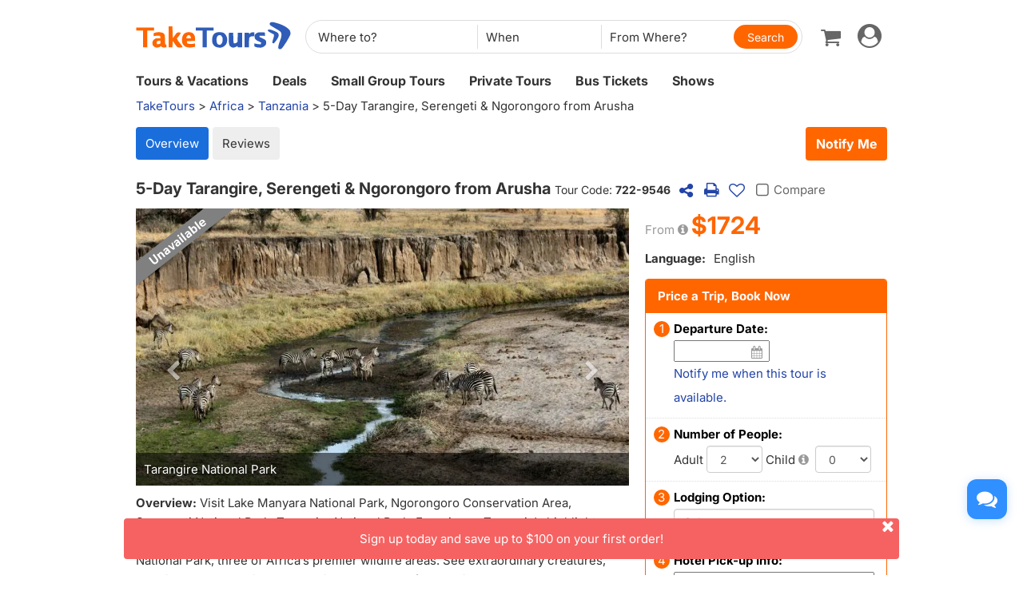

--- FILE ---
content_type: text/html
request_url: https://www.taketours.com/arusha/5-day-tarangire-serengeti-ngorongoro-from-arusha-722-9546-review.html
body_size: 24322
content:
<!DOCTYPE html>
<html>

		<head>
			<meta http-equiv="content-type" content="text/html; charset=UTF-8"/>
			<meta http-equiv="x-ua-compatible" content="IE=edge"/>
			<meta name="viewport" content="width=device-width, initial-scale=1.0"/>
			
			
			
			<meta name="keywords" content="Customer reviews 5-Day Tarangire, Serengeti & Ngorongoro from Arusha real traveler reviews customer photos comments tour"/>
			<meta name="description" content="Read 0 real customer reviews from fellow travelers for the 5-Day Tarangire, Serengeti & Ngorongoro from Arusha. Check the most recent and helpful tour reviews."/>
			<title>Reviews for 5-Day Tarangire, Serengeti & Ngorongoro from Arusha</title>
			
<link rel="shortcut icon" href="https://www.taketours.com/taketours.ico" type="image/x-icon"/>
			
			
				<link rel="preload" href="/css/inter_font/UcCo3FwrK3iLTcviYwY.woff2" as="font" type="font/woff2" crossorigin="anonymous">
			
			<link href="/css/taketours/fontello.css" rel="stylesheet" type="text/css"/>
		
			<link href="https://www.gotobus.com/css/html5/bootstrap.min.css" rel="stylesheet" type="text/css"/>
			<link rel="preload" href="https://www.gotobus.com/css/jquery/jquery-ui.css?t=20251212.03" as="style" onload="this.onload=null;this.rel='stylesheet'">
			<link rel="preload" href="https://www.gotobus.com/css/html5/bootstrap-plugins.css?t=20251212.03" as="style" onload="this.onload=null;this.rel='stylesheet'">
		<link rel="preload" href="/css/public_v150617.css?t=20240915.01" as="style" onload="this.onload=null;this.rel='stylesheet'">
			<link href="/css/taketours/base.css?t=20251212.03" rel="stylesheet" type="text/css"/>
		
			
			
		<script type="text/javascript" src="https://www.gotobus.com/js/jquery/jquery-core.js"></script>
		<script type="text/javascript" src="https://www.gotobus.com/js/init.base.js?t=20251212.03"></script>
		<script type="text/javascript" src="/js/init.tour.js?t=20251212.03" defer></script>
	
			<script type="text/javascript" src="https://www.gotobus.com/js/jquery/jquery-ui.js?t=20251212.03" defer></script>
		
		<script type="text/javascript" src="https://www.gotobus.com/js/html5/bootstrap-core.js"></script>
		<script type="text/javascript" src="https://www.gotobus.com/js/html5/bootstrap-plugins.js?t=20251212.03" defer></script>
	
		<script type="text/javascript" src="https://www.gotobus.com/js/html5/bootstrap-dialog.js?t=20251212.03"></script>
	
		<link rel="preload" href="https://www.gotobus.com/lightGallery/css/lightgallery-bundle.min.css" as="style" onload="this.onload=null;this.rel='stylesheet'"></link>
		<script type="text/javascript" src="https://www.gotobus.com/lightGallery/js/lightgallery-bundle.min.js" defer></script>
	
			<script type="application/ld+json">
			
				{
					"@context": "http://schema.org/",
		      "@type": "Product",
		      "name": "5-Day Tarangire, Serengeti & Ngorongoro from Arusha",
		      "image":["https://res.taketours.com/images/joel_herzog_2_5ixdiwmym_unsplash.webp","https://res.taketours.com/images/joel_herzog_2_5ixdiwmym_unsplash.webp"],
		      "description": "Visit Lake Manyara National Park, Ngorongoro Conservation Area, Serengeti National Park, Tarangire National Park. Experience Tanzanias highlights on this 5-day safari. Travel to Tarangire NP, the Ngorongoro Crater and the Serengeti National Park, three of Africa’s premier wildlife areas. See extraordinary creatures, take-in remarkable views, and enjoy the beauty of Tanzania!",
		      "productID": "722-9546",
		      "brand": {
		        "@type": "Brand",
		        "name": "TakeTours"
		      },
		      
				   "aggregateRating": {
					  "@type": "AggregateRating",
					  "ratingValue": "5.0",
					  "bestRating": "5",
					  "reviewCount": "1"
				   },
				
		      "offers": {
		        "@type": "Offer",
				"url": "https://www.taketours.com/arusha/5-day-tarangire-serengeti-ngorongoro-from-arusha-722-9546.html",
				"availability": "https://schema.org/OutOfStock",
		        "priceCurrency": "USD",
		        "price": "1724.00",
				"priceValidUntil": "2026-12-25",
		        "seller": {
		          "@type": "Organization",
		          "name": "TakeTours"
		        }
		      }
					
				}
			
			</script>	
		
		</head>

	

		<body class="">
			
		
		
		<script type="text/javascript">
			if(typeof(init_hybrid_app) != "undefined")
			{
				init_hybrid_app();
			}
		</script>
	
		<div class="container new-header-container">
			<header class="header header-content clearfix">
				<div class="logo pull-left"><a href="https://www.taketours.com"><img src="/images/logo.svg" title="TakeTours" alt="TakeTours" height="40"></a></div>
					
		<button type="button" class="pull-left toolbar-toggle navbar-toggle offcanvas-toggle visible-sm visible-xs" data-toggle="offcanvas" data-target="#toolbar-offcanvas" aria-expanded="false">
			<span class="sr-only">Toggle navigation</span>
			<span class="icon-bar"></span>
			<span class="icon-bar"></span>
			<span class="icon-bar"></span>
		</button>
	
					
		
		<script type="text/javascript" src="/js/tour_search_source.js?t=20251212.03" defer></script>
		<script type="text/javascript" src="/js/tour_search_frame_v6.js?t=20251212.03" defer></script>
	
			<div class="search-box-container search-box-container-new common-search-box-container">
				<div class="">
					<div id="yi-search" class="bg-col hidden-sm hidden-xs">
					<div class="center-block">
						
				<i id="search_box_close_icon" class="fa fa-lg icon-cancel-circled2 close-icon visible-sm visible-xs"></i>
			
						
		<form class="box-content" action="https://www.taketours.com/search/tour.do" method="get" id="search_tour_frame" onsubmit="return check_frame_params();">
			<div class="input-group">
				<div class="first-line clearfix">
					<div class="keywords">
						<label class="departure-city">Where to?</label>
						<div id="frame_destinations-dummy" class="ivy-custom-dummy d_search_city">
								<div class="d_search_city_div">
								<input class="d_search_input" style="width:100%;" placeholder="Where to?"/>
							</div>
						</div>
						<input type="hidden" id="frame_destinations" name="destinations" data-placeholder="Where to?"/>
						<div id="frame_destinations_overlay" class="destination_op none"></div>
					</div>
					
		
		<link href="https://www.gotobus.com/css/html5/daterangepicker.css" rel="preload" as="style" onload="this.onload=null;this.rel='stylesheet'"></link>
		<script type="text/javascript" src="https://www.gotobus.com/js/moment.min.js" defer></script>
		
		<script type="text/javascript" src="https://www.gotobus.com/js/moment-timezone.min.js" defer></script>
		<script type="text/javascript" src="https://www.gotobus.com/js/html5/daterangepicker.js" defer></script>
	
		<div class="departure col datesScopeSS">
			<label class="departure-date">
				When
			</label>
			
     
		<script type="module">
			   $('#date_range').daterangepicker({
					
			        "showDropdowns": true,
					
		"ranges": {
			'Tomorrow': [moment().add(1, 'days'), moment().add(1, 'days'), 2],
'Next 3 days': [moment(), moment().add(2, 'days'), 3],
'This Week': [moment().startOf('week'), moment().endOf('week'), 4],
'Next Week': [moment().add(1, 'week').startOf('week'), moment().add(1, 'week').endOf('week'), 5],
'This Month': [moment().startOf('month'), moment().endOf('month'), 6],
'Next Month': [moment().add(1, 'month').startOf('month'), moment().add(1, 'month').endOf('month'), 7],

		},
		"showCustomRangeLabel": true,
		"alwaysShowCalendars": true,
	
				
					"autoApply": true
			}, function(startDate, endDate, label, labelValue) {
				var start = startDate.format("YYYY-MM-DD");
				var end = endDate.format("YYYY-MM-DD");
				var start_us = startDate.format("MMM DD");
				var end_us = endDate.format("MMM DD");
				if(typeof label == 'undefined' || label == "Custom Range" || label == "")
		{
					
		if(start == end)
		{
			$('#date_range').find("span").html(start_us);
		}
		else
		{
			$('#date_range').find("span").html(start_us + " to " + end_us);
		}
	
			    		$('#searchByBar').val(1);
		}
		else
		{
			    	  $('#date_range').find("span").html(label);
			    	  $('#searchByBar').val(labelValue);
		}
				$('#date_range_start').val(start);
				$('#date_range_end').val(end);
			  });
			
		</script>
	
		<div class="flex-fill date-range tt-date-range" id="date_range" placeholder="When" custom_range_hyphen=" to " fullscreen_title="Select Date Range">
			<span class="datesScopeC"></span>
			
          <input type="hidden" id="searchByBar" name="searchByBar" value="0"/>
          <input type="hidden" id="date_range_start" name="date_range_start" value=""/>
          <input type="hidden" id="date_range_end" name="date_range_end" value=""/>
			
		<input type="hidden" id="search_by" value="When"/>
		<input type="hidden" id="frame_start_dates" name="start_dates"/>
	
				</div>
	
		</div>
	
					<div class="departure-city">
						<label id="frame_dep_ids_span" class="departure-city">From Where?</label>
						<div id="frame_dep_ids-dummy" class="ivy-custom-dummy d_search_city">
							<div class="d_search_city_div">
								<input class="d_search_input" placeholder="From Where?"/>
							</div>
						</div>
						<input type="hidden" id="frame_dep_ids" name="dep_ids" data-placeholder="From Where?"/>
						<div id="frame_dep_ids_overlay" class="destination_op none"></div>
				</div>
				<div class="submit">
					  <i class="fa fa-lg icon-search" onclick="$('#search_tour_frame').submit();"></i>
					  <input type="button" class="common-search-btn standardBut_Orange" value="Search" onclick="$('#search_tour_frame').submit();"/>
					<input type="submit" class="standardBut_Orange" value="Show Tours" normal_class="standardBut_Orange" disabled_class="btn btn-default disabled" default_text="Show Tours" matched_text_format="Show {0} Tours" not_matched_text="No match" style="width:176px;"/>
				</div>
			</div>
			</div>
			<input type="hidden" name="keywords" id="frame_keywords"/>
			<input type="hidden" id="frame_advance_back" value=""/>
			
		</form>
		<textarea id="frame_tour_search_ajax_data" class="none"></textarea>
	
					</div>
				</div>
			</div>
			</div>
		
					<div class="new-header">
						<div class="top-right pull-right hidden-xs">
					<ul class="list-unstyled">
							  
						
		<li class="dropdown">
			<span data-toggle="dropdown" class="dropdown-toggle"><i class="fa fa-lg icon-globe"></i> EN</span>
			<ul role="menu" class="dropdown-menu">
				<li><a href="https://www.taketours.cn/?from=TT">Chinese (Simplified)</a></li>
			</ul>
		</li>
	
						
			<li class="dropdown" id="select_currency">
				<a href="" class="dropdown-toggle last-border lan_current_currency" data-toggle="dropdown"></a>
				<ul class="dropdown-menu" role="menu">
					
				<li><a href="javascript:void(0);" onclick="switch_currency('cad_currency');" class="lan_cad_currency">C$ CAD</a></li>
			
				<li><a href="javascript:void(0);" onclick="switch_currency('eur_currency');" class="lan_eur_currency">€ EUR</a></li>
			
				<li><a href="javascript:void(0);" onclick="switch_currency('cny_currency');" class="lan_cny_currency">￥ RMB</a></li>
			
				<li><a href="javascript:void(0);" onclick="switch_currency('usd_currency');" class="lan_usd_currency">$ USD</a></li>
			
				</ul>
				<input type="hidden" id="page_switch_currency" name="page_need_switch_currency" value="1"/>
				
				<input type="hidden" id="info_lan_cad_currency" name="info_lan_cad_currency" value="cad" form_usd_rate="1.36763000" symbol="C$"/>
			
				<input type="hidden" id="info_lan_eur_currency" name="info_lan_eur_currency" value="eur" form_usd_rate="0.84929400" symbol="€"/>
			
				<input type="hidden" id="info_lan_cny_currency" name="info_lan_cny_currency" value="cny" form_usd_rate="7.02396700" symbol="￥"/>
			
				<input type="hidden" id="info_lan_usd_currency" name="info_lan_usd_currency" value="usd" form_usd_rate="1" symbol="$"/>
			
			</li>
		
								
		<li>
			<a href="https://www.taketours.com/help" title="Support"><span class="new-help-icon"><i class="fa icon-help"></i></span></a>
		</li>
	
						
		<li class="dropdown" style="padding-right: 0px;">
		  <span data-toggle="dropdown" class="dropdown-toggle" href=""><i class="fa fa-lg icon-phone"></i></span>
			<ul role="menu" class="dropdown-menu">
				<li><a href="javascript:void(0);">+1-617-500-7002</a></li>
			</ul>
		</li>
	
								<li><a href="/cart/view?time=1766652536" id="lan_shopping_cart_new" title="Shopping Cart"><i class="icon-basket fa-lg"></i></a></li>
								<li id="tt_responsive_head_login" class="dropdown">
								    <a data-toggle="dropdown" class="dropdown-toggle" href="https://www.taketours.com/app/user-login.htm"><i class="icon-user-circle fa-lg"></i><i class="icon-angle-down"></i></a>
								    <ul role="menu" class="dropdown-menu">
								      <li><a href="https://www.taketours.com/app/user-login.htm" title="Log in or sign up"><i class="fa fa-lg icon-user"></i>Log in / Sign up</a></li>
								      
		<li>
			<a id="notification_span" href="https://www.taketours.com/app/member/notification/notification-status-list" title="Notifications">
					<i class="fa icon-mail-alt fa-lg"></i> Notifications
			</a>
		</li>
	
								      
		<li><a href="https://www.taketours.com/cgi-bin/ce.fcgi?a=my_wishlist" id="wishlist_head" title="My Wishlist"><i class="icon-heart-empty fa-lg"></i> My Wishlist</a></li>
	
								    </ul>
								</li>
					</ul>
				</div>
			</div>
					<div id="mobile-nav" class="new-mobile-header">
						<div>
						  <div>
					
		<button type="button" class="userbar-toggle navbar-toggle offcanvas-toggle" data-toggle="offcanvas" data-target="#navbar-offcanvas" aria-expanded="false">
			<span class="sr-only">Toggle navigation</span>
			<span class="icon-user-circle fa-2x"></span>
		</button>
	
					<span class="shopping-cart pull-right">
						<a id="lan_shopping_cart_nav" href="/cart/view?time=1766652536" title="Shopping Cart"><i class="icon-basket fa-lg"></i></a>
					</span>
				</div>
						  
		<div class="navbar-offcanvas navbar-offcanvas-right" id="toolbar-offcanvas">
			<ul class="nav">
				<li><a href="https://www.taketours.com/tours/">Tours &amp; Vacations</a></li>
				<li><a href="https://www.taketours.com/deals/">Deals</a></li>
				<li><a href="https://www.taketours.com/small-group-tours/">Small Group Tours</a></li>
				<li><a href="https://www.taketours.com/private-tours/">Private Tours</a></li>
				<li><a href="https://www.gotobus.com/bus-tickets/">Bus Tickets</a></li>
				<li><a href="https://www.taketours.com/las-vegas-nv/cai-qin-don-t-say-goodbye-farewell-tour-las-vegas.html">Shows</a></li>
			</ul>
		</div>
	
				
		<div class="navbar-offcanvas navbar-offcanvas-right" id="navbar-offcanvas">
			<ul class="nav">
				<li id="welcome_span_nav">
					<a class="user" href="https://www.taketours.com/app/user-login.htm">
						<i class="fa icon-user fa-lg"></i> Log in / Sign up
					</a>
				</li>
				
           <li><a class="lan_current_currency_mb tt-currency" onclick="toggle_currency_mb();"></a></li>
		   <li class="currency-box-mb" style="display:none;">
			   <ul>
			     
				<li><a href="javascript:void(0);" onclick="switch_currency('cad_currency');" class="lan_cad_currency">C$ CAD</a></li>
			
				<li><a href="javascript:void(0);" onclick="switch_currency('eur_currency');" class="lan_eur_currency">€ EUR</a></li>
			
				<li><a href="javascript:void(0);" onclick="switch_currency('cny_currency');" class="lan_cny_currency">￥ RMB</a></li>
			
				<li><a href="javascript:void(0);" onclick="switch_currency('usd_currency');" class="lan_usd_currency">$ USD</a></li>
			
			   </ul>
		   </li>
		
				<li class="account-item-mb"><a href="https://www.taketours.com/app/member/account"><i class="fa fa-lg icon-gauge"></i> My Account</a></li>
				
		<li>
			<a id="notification_span_nav" href="https://www.taketours.com/app/member/notification/notification-status-list" title="Notifications">
					<i class="fa icon-mail-alt fa-lg"></i> Notifications
			</a>
		</li>
	
				
		<li><a href="https://www.taketours.com/cgi-bin/ce.fcgi?a=my_wishlist" id="wishlist_head_nav" title="My Wishlist"><i class="icon-heart-empty fa-lg"></i> My Wishlist</a></li>
	
				
		<li>
			<a href="https://www.taketours.com/help"><span class="new-help-icon"><i class="fa icon-help"></i></span> Support</a>
		</li>
	
				
		<li>
		  <a href="javascript:void(0);"><i class="fa fa-lg icon-phone"></i>+1-617-500-7002</a>
		</li>
	
				
     <li class="language-item-mb"><a href="https://www.taketours.cn/?from=TT"><i class="fa fa-lg icon-globe"></i> Chinese (Simplified)</a></li>
	
				
			</ul>
		</div>
	
			</div>
		</div>
			</header>		
			
		<div id="fixed-searchbar-wrapper" class="visible-xs visible-sm">
			<div id="fixed-searchbar" class="container" style="width:100%;background-color:#fff;z-index:99;padding:0 15px;">
				<div style="font-size:18px;border:1px solid #ddd;border-radius:15px;padding:10px;margin:10px 0;cursor:pointer;display:flex;align-items:center;" onclick="goto_search_box();">
					<i class="icon-search" style="color:#666;margin-right:5px;"></i>
					<span style="color:#666;">Search for a place</span>
				</div>
			</div>
		</div>
	
		<script type="text/javascript" defer>
			function goto_search_box()
			{
					$(".search-reasults-text").closest(".container").hide();
					$(".search-box-container").find(".slider_range").addClass("slider_lg");
				$(".search-box-container").addClass("yi-search-mb-container");
				$(".search-box-container.common-search-box-container").insertBefore("#fixed-searchbar-wrapper");
				$(".new-header-container #fixed-searchbar").hide();
				$(document.body).append("<div class='ui-widget-overlay search-box-overlay'></div>");
		    $(".search-box-overlay").css("opacity", 0.6);
		    $("#search_box_close_icon").on('click',function(event){
		    	 $(".search-box-overlay").remove();
					$(".new-header-container #fixed-searchbar").show();
					$(".search-box-container.common-search-box-container").insertBefore(".new-header-container .new-header");
					$(".search-box-container").removeClass("yi-search-mb-container");
						$(".search-box-container").find(".slider_range").removeClass("slider_lg");
		    	 $(".search-reasults-text").closest(".container").show();
		    });
			}
		</script>
	
		</div>
		<script type="text/javascript" defer>
			$(document).ready(function() {
				tour_cookie_login("https://www.taketours.com/cgi-bin/app.fcgi", "https://www.taketours.com/cgi-bin/app.fcgi", "https://www.taketours.com/cgi-bin/ce.fcgi");
				switch_currency();
			});
		</script>
		<script type="text/javascript" src="/js/second_line.js" async></script>
		
		<script type="text/javascript" defer>
			$(function(){
				if("www.taketours.com" != "" && (location.hostname != "www.taketours.com" || document.domain != "www.taketours.com"))
				{
					return;
				}
				if($('.ask-question-icon').length > 0)
				{
					return;
				}
				if(typeof(is_hybrid_app) != "undefined" && is_hybrid_app())
				{
					return;
				}
				var askQuestionIcon = $('<div class="ask-question-icon " style="z-index:1001;position: fixed;right:20px;bottom:70px;"></div>');
				var askQuestionIconA = $('<span style="cursor:pointer;"></span>');
				var askQuestionIconAI = $('<i style="box-shadow: 0px 2px 12px 0 rgba(48, 144, 255, .25);font-size: 26px;display: inline-flex;background-color: #3090ff;color: #fff;padding: 12px 7px;border-radius: 12px;" class="icon-chat fa-2x"></i>');
				askQuestionIconA.append(askQuestionIconAI);
				askQuestionIcon.append(askQuestionIconA);
				$('body').append(askQuestionIcon);
				if($('.ivychat-click-desktop').length > 0 && $('.ivychat-click-mobile').length > 0)
				{
					$(".ask-question-icon").hide();
				}
				else
				{
					if($('.ivychat-click-mobile').length > 0)
					{
						$(".ask-question-icon").addClass("hidden-xs");
					}
					var u = navigator.userAgent;
					if(u.match(/Android/i)||u.match(/iPhone|iPad|iPod/i)){
						var icon = document.querySelector(".ask-question-icon");
						icon.addEventListener("touchmove", function(e) {
							var maxW = document.documentElement.clientWidth - icon.offsetWidth;
							var maxH = document.documentElement.clientHeight - icon.offsetHeight;
							e.preventDefault();
							var ev = e || window.event;
							var touch = ev.targetTouches[0];
							var Left = touch.clientX - icon.offsetWidth / 2;
							var Top = touch.clientY - icon.offsetHeight / 2;
							if (Left < 0) {
								Left = 0;
							} else if (Left >= maxW) {
								Left = maxW;
							}
							if (Top < 0) {
								Top = 0;
							} else if (Top >= maxH) {
								Top = maxH;
							}
							icon.style.right = (maxW - Left) + "px";
							icon.style.bottom = (maxH - Top) + "px";
						},false);
					}
				}
				
		var askQuestionSlider = $('<div id="ask-question-slider" class="ask-question-slider" style="position:fixed;bottom:0;z-index:2000;overflow:hidden;background:#fff;display:none;"><div style="height:100%;" class="ask-content"><div class="ask-loading" style="height:100%;display:flex;justify-content: center;align-items:center;"><img src="/images/large-loading.gif"/></div></div></div>');
		$("body").append(askQuestionSlider);
		var u = navigator.userAgent;
		if(u.match(/Android/i)||u.match(/iPhone|iPad|iPod/i)){
			$('.ask-question-slider').css('width','100%');
			$('.ask-question-slider').css('height','100%');
			$('.ask-question-slider').css('right',0);
			$('.ask-question-slider').css('bottom',0);
			$('.ask-question-slider').css('border-radius','');
			$('.ask-question-slider').css('box-shadow','');
		}else{
			$('.ask-question-slider').css('width','375px');
			$('.ask-question-slider').css('height','600px');
			$('.ask-question-slider').css('right','20px');
			$('.ask-question-slider').css('bottom',0);
			$('.ask-question-slider').css('border-radius','10px 10px 0 0');
			$('.ask-question-slider').css('box-shadow','0 0 20px #ccc');
		}
		$(".ask-question-icon").click(function(e) {
			e.preventDefault();
			$(".ask-question-slider").fadeIn(500);
			if(u.match(/Android/i)||u.match(/iPhone|iPad|iPod/i)){
				$("body").css('overflow',"hidden");
			}
			if ($('.ask-content iframe.chat').length === 0) {
				var iframe=$('<iframe src="https://www.taketours.com/chat/live-taketours.html" class="chat" scrolling="no" style="height:100%;width:100%;border:none;" name="chatframe"></iframe>');
				$('.ask-content').append(iframe);
				$("iframe.chat").on("load", function(){
					$('.ask-loading').hide();
				});
			}
            $("i.icon-chat").removeClass("icon-chat-shimmer");
		});
	
				$(".ivychat-click").click(function() {
					$(".ask-question-icon").click();
				});
			});
		</script>
	
	
		<nav id="site-nav" class="navbar hidden-sm hidden-xs clearfix">
		 	 <div class="container">
					<div class="navbar-default collapse navbar-collapse">
						<ul class="nav navbar-nav">
							<li class="dropdown ">
							<a class="dropdown-toggle"  role="button" href="https://www.taketours.com/tours/" style="padding-left:0px;">Tours & Vacations</a>
							    <div class="dropdown-menu tour-vacation-menu" role="menu">
					<div class="tour-vacation-menu-box">
						<div class="menu-group">
					<div class="menu-item default-menu active" region="northern-america">
						<dl class="recommend-menu">
							<dt>
								North America <i class="icon-angle-right fa-lg"></i>						
							</dt>
						</dl>
					</div>
				
					<div class="menu-item " region="europe">
						<dl class="recommend-menu">
							<dt>
								<a href="/europe/">Europe <i class="icon-angle-right fa-lg"></i></a>						
							</dt>
						</dl>
					</div>
				
					<div class="menu-item " region="latin-america">
						<dl class="recommend-menu">
							<dt>
								<a href="/latin-america/">Latin America <i class="icon-angle-right fa-lg"></i></a>						
							</dt>
						</dl>
					</div>
				
					<div class="menu-item " region="asia">
						<dl class="recommend-menu">
							<dt>
								<a href="/asia/">Asia <i class="icon-angle-right fa-lg"></i></a>						
							</dt>
						</dl>
					</div>
				
					<div class="menu-item " region="africa">
						<dl class="recommend-menu">
							<dt>
								<a href="/africa/">Africa <i class="icon-angle-right fa-lg"></i></a>						
							</dt>
						</dl>
					</div>
				
					<div class="menu-item " region="New Zealand">
						<dl class="recommend-menu">
							<dt>
								Oceania <i class="icon-angle-right fa-lg"></i>						
							</dt>
						</dl>
					</div>
				</div>
						
					<div class="sub-menu default-menu active" region="northern-america">
						
						<div class="row-sub">
							<span class="label-sub">
							<a href="/west-coast-tours/">US West</a>
							</span>
							<ul class="city-list clearfix">
							 <li><a href="/los-angeles-ca/">Los Angeles</a></li><li><a href="/san-francisco-ca/">San Francisco</a></li><li><a href="/las-vegas-nv/">Las Vegas</a></li><li><a href="/yosemite-national-park-tours/">Yosemite</a></li><li><a href="/denver-co/">Denver</a></li><li><a href="/hawaii/">Hawaii</a></li>
							</ul>
						</div>
					
						<div class="row-sub">
							<span class="label-sub">
							<a href="/east-coast-tours/">US East</a>
							</span>
							<ul class="city-list clearfix">
							 <li><a href="/new-york-ny/">New York</a></li><li><a href="/niagara-falls-ny/">Niagara Falls</a></li><li><a href="/washington-dc/">Washington DC</a></li><li><a href="/boston-ma/">Boston</a></li><li><a href="/miami-fl/">Miami / Orlando</a></li><li><a href="/philadelphia-pa/">Philadelphia</a></li>
							</ul>
						</div>
					
						<div class="row-sub">
							<span class="label-sub">
							<a href="/national-park/">US National Park</a>
							</span>
							<ul class="city-list clearfix">
							 <li><a href="/grand-canyon-tours/">Grand Canyon</a></li><li><a href="/antelope-canyon-tours/">Antelope Canyon</a></li><li><a href="/yellowstone-tours/">Yellowstone</a></li><li><a href="/mount-rushmore-national-memorial-tours/">Mount Rushmore</a></li><li><a href="/yosemite-national-park-tours/">Yosemite</a></li><li><a href="/alaska/">Alaska</a></li>
							</ul>
						</div>
					
						<div class="row-sub">
							<span class="label-sub">
							<a href="/canadian-rockies-tours/">Canadian Rockies & Canada West</a>
							</span>
							<ul class="city-list clearfix">
							 <li><a href="/vancouver/">Vancouver</a></li><li><a href="/calgary/">Calgary</a></li><li><a href="/banff-national-park/">Banff National Park</a></li><li><a href="/jasper-national-park/">Jasper National Park</a></li><li><a href="/yoho-national-park/">Yoho National Park</a></li><li><a href="/canadian-rockies-tours/columbia-icefield/">Columbia Icefield</a></li>
							</ul>
						</div>
					
						<div class="row-sub">
							<span class="label-sub">
							<a href="/eastern-canada/">Canada East</a>
							</span>
							<ul class="city-list clearfix">
							 <li><a href="/toronto/">Toronto</a></li><li><a href="/montreal/">Montreal</a></li><li><a href="/quebec-city/">Quebec City</a></li><li><a href="/niagara-falls-canada-tours/">Candian Niagara Falls</a></li><li><a href="/ottawa/">Ottawa</a></li><li><a href="/prince-edward-island/">Prince Edward Island</a></li>
							</ul>
						</div>
					
					</div>
				
					<div class="sub-menu " region="europe">
						
						<div class="row-sub">
							<span class="label-sub">
							Western Europe
							</span>
							<ul class="city-list clearfix">
							 <li><a href="/france/">France</a></li><li><a href="/united-kingdom/">United Kingdom</a></li><li><a href="/germany/">Germany</a></li><li><a href="/netherlands/">Netherlands</a></li><li><a href="/belgium/">Belgium</a></li><li><a href="/austria/">Austria</a></li>
							</ul>
						</div>
					
						<div class="row-sub">
							<span class="label-sub">
							Southern Europe
							</span>
							<ul class="city-list clearfix">
							 <li><a href="/italy/">Italy</a></li><li><a href="/spain/">Spain</a></li><li><a href="/portugal/">Portugal</a></li><li><a href="/greece/">Greece</a></li><li><a href="/vatican-city/">Vatican City</a></li>
							</ul>
						</div>
					
						<div class="row-sub">
							<span class="label-sub">
							Eastern Europe
							</span>
							<ul class="city-list clearfix">
							 <li><a href="/poland/">Poland</a></li><li><a href="/czech-republic">Czech Republic</a></li><li><a href="/hungary">Hungary</a></li><li><a href="/slovakia/">Slovakia</a></li><li><a href="/balkans">Balkan</a></li>
							</ul>
						</div>
					
						<div class="row-sub">
							<span class="label-sub">
							Northern Europe
							</span>
							<ul class="city-list clearfix">
							 <li><a href="/sweden/">Sweden</a></li><li><a href="/norway/">Norway</a></li><li><a href="/denmark/">Denmark</a></li><li><a href="/iceland/">Iceland</a></li><li><a href="/estonia/">Estonia</a></li><li><a href="/latvia/">Latvia</a></li>
							</ul>
						</div>
					
						<div class="row-sub">
							<span class="label-sub">
							Central
							</span>
							<ul class="city-list clearfix">
							 <li><a href="/switzerland/">Switzerland</a></li><li><a href="/austria/">Austria</a></li><li><a href="/bosnia-and-herzegovina/">Bosnia and Herzegovina</a></li>
							</ul>
						</div>
					
					</div>
				
					<div class="sub-menu " region="latin-america">
						
						<div class="row-sub">
							<span class="label-sub">
							<a href="/mexico/">Mexico</a>
							</span>
							<ul class="city-list clearfix">
							 <li><a href="/cancun/">Cancun and Riviera Maya</a></li><li><a href="/mexico-city/">Mexico City</a></li>
							</ul>
						</div>
					
						<div class="row-sub">
							<span class="label-sub">
							South America
							</span>
							<ul class="city-list clearfix">
							 <li><a href="/peru/">Peru</a></li><li><a href="/bolivia/">Bolivia</a></li><li><a href="/brazil/">Brazil</a></li><li><a href="/argentina/">Argentina</a></li>
							</ul>
						</div>
					
						<div class="row-sub">
							<span class="label-sub">
							Caribbean
							</span>
							<ul class="city-list clearfix">
							 <li><a href="/aruba/">Aruba</a></li>
							</ul>
						</div>
					
					</div>
				
					<div class="sub-menu " region="asia">
						
						<div class="row-sub">
							<span class="label-sub">
							East Asia
							</span>
							<ul class="city-list clearfix">
							 <li><a href="/japan/">Japan</a></li><li><a href="/south-korea/">South Korea</a></li>
							</ul>
						</div>
					
						<div class="row-sub">
							<span class="label-sub">
							Southeast Asia
							</span>
							<ul class="city-list clearfix">
							 <li><a href="/vietnam/">Vietnam</a></li>
							</ul>
						</div>
					
						<div class="row-sub">
							<span class="label-sub">
							South Asia
							</span>
							<ul class="city-list clearfix">
							 <li><a href="/india/">India</a></li>
							</ul>
						</div>
					
						<div class="row-sub">
							<span class="label-sub">
							West Asia
							</span>
							<ul class="city-list clearfix">
							 <li><a href="/turkey/">Turkey</a></li>
							</ul>
						</div>
					
					</div>
				
					<div class="sub-menu " region="africa">
						
						<div class="row-sub">
							<span class="label-sub">
							Nothern Afirca
							</span>
							<ul class="city-list clearfix">
							 <li><a href="/morocco/">Morocco</a></li><li><a href="/egypt/">Egypt</a></li>
							</ul>
						</div>
					
					</div>
				
					<div class="sub-menu " region="New Zealand">
						
						<div class="row-sub">
							<span class="label-sub">
							<a href="/new-zealand/">New Zealand</a>
							</span>
							<ul class="city-list clearfix">
							 
							</ul>
						</div>
					
					</div>
				
					</div>
			  </div>
							</li>	
							<li class="">
                            <a href="https://www.taketours.com/deals/">Deals</a>
							</li>
							<li class="dropdown">
								<a class="dropdown-toggle" role="button"  href="https://www.taketours.com/small-group-tours/">Small Group Tours</a>
							</li>
							<li class=""><a href="https://www.taketours.com/private-tours/">Private Tours</a></li>								
							<li class=""><a href="https://www.gotobus.com/bus-tickets/">Bus Tickets</a></li>							
						<li class=""><a href="https://www.taketours.com/las-vegas-nv/cai-qin-don-t-say-goodbye-farewell-tour-las-vegas.html">Shows</a></li>
						</ul>
					</div>
			 </div>	
		  </nav>
	<div class="container ivy-app-hidden"><div class="n_statenav clearfix"><span class="floatR hidden-xs text-right"><a class="support_destination_subject" rel="nofollow" style="display:none;" href="https://www.taketours.com/cgi-bin/o.fcgi?a=edit_vendor_page&vendor=590699">BambaExperience</a>&nbsp;<a class="support_destination_subject edit_product_link" rel="nofollow" style="display:none;" href="https://www.taketours.com/cgi-bin/v.fcgi?a=product_tab_start_update&product_id=95467">Edit</a>
		<script type="text/javascript" defer>
			$(document).ready(function(){
				var role = get_cookie('IvyCustomer_role');
				if(!role)
				{
					role="0";
				}
				role = parseInt(role);
				if(role > 5)
				{
					$(".support_destination_subject").show();
				}
				else if(role > 2)
				{
					$(".edit_product_link").show();
				}
			});
		</script>
	</span><span>
		<div style="white-space:nowrap;overflow:hidden;text-overflow:ellipsis;"><span><a href="/">TakeTours</a> &gt;</span> <span><a href="https://www.taketours.com/africa/">Africa</a> &gt;</span> <span><a href="https://www.taketours.com/tanzania/">Tanzania</a></span> &gt; 5-Day Tarangire, Serengeti & Ngorongoro from Arusha</div>
		
			<script type="application/ld+json">
			{
			  "@context": "http://schema.org",
	  		"@type": "BreadcrumbList",
	  		"itemListElement": [
	  		{
		    "@type": "ListItem",
		    "position": 1,
		   	"item": {
		    "@id": "https://www.taketours.com",
		    "name": "TakeTours"
		    }
	  },{
		    "@type": "ListItem",
		    "position": 2,
		   	"item": {
		    "@id": "https://www.taketours.com/africa/",
		    "name": "Africa"
		    }
	  },{
		    "@type": "ListItem",
		    "position": 3,
		   	"item": {
		    "@id": "https://www.taketours.com/tanzania/",
		    "name": "Tanzania"
		    }
	  },{
		    "@type": "ListItem",
		    "position": 4,
		   	"item": {
		    "@id": "https://www.taketours.com/arusha/5-day-tarangire-serengeti-ngorongoro-from-arusha-722-9546.html",
		    "name": "5-Day Tarangire, Serengeti & Ngorongoro from Arusha"
		    }
	  }
	  		]
			}
		</script>
		
	</span></div></div>
			<link href="/css/taketours/details.css?t=20251212.03" rel="stylesheet" type="text/css"/>
			
		<div id="trip-navbar" class="navbar-wrapper hidden-xs">
			
			<div class="container">
				<div style="display:flex;justify-content:space-between;align-items:flex-start;">
					<ul class="nav nav-pills">
						<li role="presentation" class="menuItem active">
							<a aria-expanded="false" data-toggle="link" href="#overview">Overview</a>
						</li>
						
        <li role="presentation" class="menuItem">
            <a aria-expanded="false" data-toggle="link" href="#reviews">Reviews</a>
        </li>
        
                </ul>
                <a href="javascript:void(0);" data-toggle="modal" data-target="#notify_me_box" id="book-now-btn" class="btn book-now-button" style="">Notify Me</a>
        </div>
    </div>
    </div>
     
		<script type="text/javascript" defer>
			
		var DateArray = {};
		
DateArray['2026-01-02'] = 60;
DateArray['2026-01-03'] = 60;
DateArray['2026-01-04'] = 60;
DateArray['2026-01-05'] = 60;
DateArray['2026-01-06'] = 60;
DateArray['2026-01-07'] = 60;
DateArray['2026-01-08'] = 60;
DateArray['2026-01-09'] = 60;
DateArray['2026-01-10'] = 60;
DateArray['2026-01-11'] = 60;
DateArray['2026-01-12'] = 60;
DateArray['2026-01-13'] = 60;
DateArray['2026-01-14'] = 60;
DateArray['2026-01-15'] = 60;
DateArray['2026-01-16'] = 60;
DateArray['2026-01-17'] = 60;
DateArray['2026-01-18'] = 60;
DateArray['2026-01-19'] = 60;
DateArray['2026-01-20'] = 60;
DateArray['2026-01-21'] = 60;
DateArray['2026-01-22'] = 60;
DateArray['2026-01-23'] = 60;
DateArray['2026-01-24'] = 60;
DateArray['2026-01-25'] = 60;
DateArray['2026-01-26'] = 60;
DateArray['2026-01-27'] = 60;
DateArray['2026-01-28'] = 60;
DateArray['2026-01-29'] = 60;
DateArray['2026-01-30'] = 60;
DateArray['2026-01-31'] = 60;
DateArray['2026-02-01'] = 60;
DateArray['2026-02-02'] = 60;
DateArray['2026-02-03'] = 60;
DateArray['2026-02-04'] = 60;
DateArray['2026-02-05'] = 60;
DateArray['2026-02-06'] = 60;
DateArray['2026-02-07'] = 60;
DateArray['2026-02-08'] = 60;
DateArray['2026-02-09'] = 60;
DateArray['2026-02-10'] = 60;
DateArray['2026-02-11'] = 60;
DateArray['2026-02-12'] = 60;
DateArray['2026-02-13'] = 60;
DateArray['2026-02-14'] = 60;
DateArray['2026-02-15'] = 60;
DateArray['2026-02-16'] = 60;
DateArray['2026-02-17'] = 60;
DateArray['2026-02-18'] = 60;
DateArray['2026-02-19'] = 60;
DateArray['2026-02-20'] = 60;
DateArray['2026-02-21'] = 60;
DateArray['2026-02-22'] = 60;
DateArray['2026-02-23'] = 60;
DateArray['2026-02-24'] = 60;
DateArray['2026-02-25'] = 60;
DateArray['2026-02-26'] = 60;
DateArray['2026-02-27'] = 60;
DateArray['2026-02-28'] = 60;
DateArray['2026-03-01'] = 60;
DateArray['2026-03-02'] = 60;
DateArray['2026-03-03'] = 60;
DateArray['2026-03-04'] = 60;
DateArray['2026-03-05'] = 60;
DateArray['2026-03-06'] = 60;
DateArray['2026-03-07'] = 60;
DateArray['2026-03-08'] = 60;
DateArray['2026-03-09'] = 60;
DateArray['2026-03-10'] = 60;
DateArray['2026-03-11'] = 60;
DateArray['2026-03-12'] = 60;
DateArray['2026-03-13'] = 60;
DateArray['2026-03-14'] = 60;
DateArray['2026-03-15'] = 60;
DateArray['2026-03-16'] = 60;
DateArray['2026-03-17'] = 60;
DateArray['2026-03-18'] = 60;
DateArray['2026-03-19'] = 60;
DateArray['2026-03-20'] = 60;
DateArray['2026-03-21'] = 60;
DateArray['2026-03-22'] = 60;
DateArray['2026-03-23'] = 60;
DateArray['2026-03-24'] = 60;
DateArray['2026-03-25'] = 60;
DateArray['2026-03-26'] = 60;
DateArray['2026-03-27'] = 60;
DateArray['2026-03-28'] = 60;
DateArray['2026-03-29'] = 60;
DateArray['2026-03-30'] = 60;
DateArray['2026-03-31'] = 60;
DateArray['2026-04-01'] = 60;
DateArray['2026-04-02'] = 60;
DateArray['2026-04-03'] = 60;
DateArray['2026-04-04'] = 60;
DateArray['2026-04-05'] = 60;
DateArray['2026-04-06'] = 60;
DateArray['2026-04-07'] = 60;
DateArray['2026-04-08'] = 60;
DateArray['2026-04-09'] = 60;
DateArray['2026-04-10'] = 60;
DateArray['2026-04-11'] = 60;
DateArray['2026-04-12'] = 60;
DateArray['2026-04-13'] = 60;
DateArray['2026-04-14'] = 60;
DateArray['2026-04-15'] = 60;
DateArray['2026-04-16'] = 60;
DateArray['2026-04-17'] = 60;
DateArray['2026-04-18'] = 60;
DateArray['2026-04-19'] = 60;
DateArray['2026-04-20'] = 60;
DateArray['2026-04-21'] = 60;
DateArray['2026-04-22'] = 60;
DateArray['2026-04-23'] = 60;
DateArray['2026-04-24'] = 60;
DateArray['2026-04-25'] = 60;
DateArray['2026-04-26'] = 60;
DateArray['2026-04-27'] = 60;
DateArray['2026-04-28'] = 60;
DateArray['2026-04-29'] = 60;
DateArray['2026-04-30'] = 60;
DateArray['2026-05-01'] = 60;
DateArray['2026-05-02'] = 60;
DateArray['2026-05-03'] = 60;
DateArray['2026-05-04'] = 60;
DateArray['2026-05-05'] = 60;
DateArray['2026-05-06'] = 60;
DateArray['2026-05-07'] = 60;
DateArray['2026-05-08'] = 60;
DateArray['2026-05-09'] = 60;
DateArray['2026-05-10'] = 60;
DateArray['2026-05-11'] = 60;
DateArray['2026-05-12'] = 60;
DateArray['2026-05-13'] = 60;
DateArray['2026-05-14'] = 60;
DateArray['2026-05-15'] = 60;
DateArray['2026-05-16'] = 60;
DateArray['2026-05-17'] = 60;
DateArray['2026-05-18'] = 60;
DateArray['2026-05-19'] = 60;
DateArray['2026-05-20'] = 60;
DateArray['2026-05-21'] = 60;
DateArray['2026-05-22'] = 60;
DateArray['2026-05-23'] = 60;
DateArray['2026-05-24'] = 60;
DateArray['2026-05-25'] = 60;
DateArray['2026-05-26'] = 60;
DateArray['2026-05-27'] = 60;
DateArray['2026-05-28'] = 60;
DateArray['2026-05-29'] = 60;
DateArray['2026-05-30'] = 60;
DateArray['2026-05-31'] = 60;
DateArray['2026-06-01'] = 60;
DateArray['2026-06-02'] = 60;
DateArray['2026-06-03'] = 60;
DateArray['2026-06-04'] = 60;
DateArray['2026-06-05'] = 60;
DateArray['2026-06-06'] = 60;
DateArray['2026-06-07'] = 60;
DateArray['2026-06-08'] = 60;
DateArray['2026-06-09'] = 60;
DateArray['2026-06-10'] = 60;
DateArray['2026-06-11'] = 60;
DateArray['2026-06-12'] = 60;
DateArray['2026-06-13'] = 60;
DateArray['2026-06-14'] = 60;
DateArray['2026-06-15'] = 60;
DateArray['2026-06-16'] = 60;
DateArray['2026-06-17'] = 60;
DateArray['2026-06-18'] = 60;
DateArray['2026-06-19'] = 60;
DateArray['2026-06-20'] = 60;
DateArray['2026-06-21'] = 60;
DateArray['2026-06-22'] = 60;
DateArray['2026-06-23'] = 60;
DateArray['2026-06-24'] = 60;
DateArray['2026-06-25'] = 60;
DateArray['2026-06-26'] = 60;
DateArray['2026-06-27'] = 60;
DateArray['2026-06-28'] = 60;
DateArray['2026-06-29'] = 60;
DateArray['2026-06-30'] = 60;
DateArray['2026-07-01'] = 60;
DateArray['2026-07-02'] = 60;
DateArray['2026-07-03'] = 60;
DateArray['2026-07-04'] = 60;
DateArray['2026-07-05'] = 60;
DateArray['2026-07-06'] = 60;
DateArray['2026-07-07'] = 60;
DateArray['2026-07-08'] = 60;
DateArray['2026-07-09'] = 60;
DateArray['2026-07-10'] = 60;
DateArray['2026-07-11'] = 60;
DateArray['2026-07-12'] = 60;
DateArray['2026-07-13'] = 60;
DateArray['2026-07-14'] = 60;
DateArray['2026-07-15'] = 60;
DateArray['2026-07-16'] = 60;
DateArray['2026-07-17'] = 60;
DateArray['2026-07-18'] = 60;
DateArray['2026-07-19'] = 60;
DateArray['2026-07-20'] = 60;
DateArray['2026-07-21'] = 60;
DateArray['2026-07-22'] = 60;
DateArray['2026-07-23'] = 60;
DateArray['2026-07-24'] = 60;
DateArray['2026-07-25'] = 60;
DateArray['2026-07-26'] = 60;
DateArray['2026-07-27'] = 60;
DateArray['2026-07-28'] = 60;
DateArray['2026-07-29'] = 60;
DateArray['2026-07-30'] = 60;
DateArray['2026-07-31'] = 60;
DateArray['2026-08-01'] = 60;
DateArray['2026-08-02'] = 60;
DateArray['2026-08-03'] = 60;
DateArray['2026-08-04'] = 60;
DateArray['2026-08-05'] = 60;
DateArray['2026-08-06'] = 60;
DateArray['2026-08-07'] = 60;
DateArray['2026-08-08'] = 60;
DateArray['2026-08-09'] = 60;
DateArray['2026-08-10'] = 60;
DateArray['2026-08-11'] = 60;
DateArray['2026-08-12'] = 60;
DateArray['2026-08-13'] = 60;
DateArray['2026-08-14'] = 60;
DateArray['2026-08-15'] = 60;
DateArray['2026-08-16'] = 60;
DateArray['2026-08-17'] = 60;
DateArray['2026-08-18'] = 60;
DateArray['2026-08-19'] = 60;
DateArray['2026-08-20'] = 60;
DateArray['2026-08-21'] = 60;
DateArray['2026-08-22'] = 60;
DateArray['2026-08-23'] = 60;
DateArray['2026-08-24'] = 60;
DateArray['2026-08-25'] = 60;
DateArray['2026-08-26'] = 60;
DateArray['2026-08-27'] = 60;
DateArray['2026-08-28'] = 60;
DateArray['2026-08-29'] = 60;
DateArray['2026-08-30'] = 60;
DateArray['2026-08-31'] = 60;
DateArray['2026-09-01'] = 60;
DateArray['2026-09-02'] = 60;
DateArray['2026-09-03'] = 60;
DateArray['2026-09-04'] = 60;
DateArray['2026-09-05'] = 60;
DateArray['2026-09-06'] = 60;
DateArray['2026-09-07'] = 60;
DateArray['2026-09-08'] = 60;
DateArray['2026-09-09'] = 60;
DateArray['2026-09-10'] = 60;
DateArray['2026-09-11'] = 60;
DateArray['2026-09-12'] = 60;
DateArray['2026-09-13'] = 60;
DateArray['2026-09-14'] = 60;
DateArray['2026-09-15'] = 60;
DateArray['2026-09-16'] = 60;
DateArray['2026-09-17'] = 60;
DateArray['2026-09-18'] = 60;
DateArray['2026-09-19'] = 60;
DateArray['2026-09-20'] = 60;
DateArray['2026-09-21'] = 60;
DateArray['2026-09-22'] = 60;
DateArray['2026-09-23'] = 60;
DateArray['2026-09-24'] = 60;
DateArray['2026-09-25'] = 60;
DateArray['2026-09-26'] = 60;
DateArray['2026-09-27'] = 60;
DateArray['2026-09-28'] = 60;
DateArray['2026-09-29'] = 60;
DateArray['2026-09-30'] = 60;
DateArray['2026-10-01'] = 60;
DateArray['2026-10-02'] = 60;
DateArray['2026-10-03'] = 60;
DateArray['2026-10-04'] = 60;
DateArray['2026-10-05'] = 60;
DateArray['2026-10-06'] = 60;
DateArray['2026-10-07'] = 60;
DateArray['2026-10-08'] = 60;
DateArray['2026-10-09'] = 60;
DateArray['2026-10-10'] = 60;
DateArray['2026-10-11'] = 60;
DateArray['2026-10-12'] = 60;
DateArray['2026-10-13'] = 60;
DateArray['2026-10-14'] = 60;
DateArray['2026-10-15'] = 60;
DateArray['2026-10-16'] = 60;
DateArray['2026-10-17'] = 60;
DateArray['2026-10-18'] = 60;
DateArray['2026-10-19'] = 60;
		function find_product_inventory(date)
		{
			if (date != "")
			{
				

			var show_inventory_obj = document.getElementById("show_inventory");
			if (show_inventory_obj)
			{
				show_inventory_obj.innerHTML = '';
				var num = DateArray[date];
				if ($.isNumeric(num))
				{
					if (num <= 8)
					{
						show_inventory_obj.innerHTML = 'only <strong class="n_red">' + num + '</strong> seats left';
					}
				}
			}
		
			}
		}
	
		</script>
	
			<script type="text/javascript" src="/js/balloon_option2.js?t=20251212.03" defer></script>
		
			<input type="hidden" id="product_name" value="5-Day Tarangire, Serengeti & Ngorongoro from Arusha"/>
			<input type="hidden" id="departure_data" value=""/>
			<input type="hidden" id="departure" value=""/>
			<input type="hidden" id="pirce_detail" value=""/>
		
					<div class="container td_new" id="tour-wrapper">
						<div class="scroll-to" id="overview">
							<div class="p-title-name clearfix"><h1>5-Day Tarangire, Serengeti & Ngorongoro from Arusha <span class="tour-code">Tour Code: <strong class="tour-code-number">722-9546</strong></span> <a class="edit_product_link_mb hidden-lg hidden-md hidden-sm" style="display:none;font-size: 16px;" href="https://www.taketours.com/cgi-bin/v.fcgi?a=product_tab_start_update&product_id=95467">BambaExperience </a></h1> <div class="product-icons clearfix">
			
			<a href="javascript:void(0);" title="Share" class="ivy-share"><i class="icon-share fa-lg"></i></a>
		
			<a href="/print-itinerary/95467.html" title="Print" target="_blank"><i class="icon-print fa-lg"></i></a>
		<div class="wishlist-div"></div></div> <div class="product-compare-div">
			<a href="javascript:void(0);" onclick="changeChoose(95467);" pid="95467" class="compare-btn" id="select_compare_95467"><i class="fa fa-lg icon-checkbox" id="compare_icon_95467"></i>Compare</a>
		    <input id="95467_IMG" type="hidden" value="https://res.taketours.com/images/320/joel_herzog_2_5ixdiwmym_unsplash11.webp">
			<input id="95467_TOUR_CODE" type="hidden" value="722-9546">
		</div></div>
			<script type="text/javascript" defer>
				$(document).ready(function(){
					var role = get_cookie('IvyCustomer_role');
					if(!role)
					{
						role="0";
					}
					role = parseInt(role);
					if(role > 2)
					{
						$(".edit_product_link_mb").show();
					}
				});
			</script>
		
					<script type="text/javascript" src="https://www.gotobus.com/js/clipboard.min.js" defer></script>
					<script type="text/javascript" src="/js/share_button.js?t=20251212.03" defer></script>
					<script type="text/javascript" src="https://www.gotobus.com/js/sharer.min.js" defer></script>
				
						</div>
						<div class="col-md-8 details-box">
							<div id="carousel-product-image">
								
		
		<div style="position:absolute;z-index:1;"><img src="/images/tour-unavailable.png"></div>
		
		
		<div id="carousel_5804682067" class="carousel slide open_gallery" data-ride="carousel" style="">
			
			<div class="carousel-inner">
				
				<div class="item active" aria-label="Tarangire National Park" slide_to="0" gallery_index="0">
					<img alt="" class="img-responsive lazyload" src="[data-uri]" data-original="https://res.taketours.com/images/16by9/joel_herzog_2_5ixdiwmym_unsplash.webp"/>
					<a href="https://res.taketours.com/images/joel_herzog_2_5ixdiwmym_unsplash.webp">
				<div class="carousel-caption">
					
				<p class="text-left hidden-xs title-ellipsis" style="-webkit-line-clamp:2;">Tarangire National Park</p>
			
				</div>
			</a>
				</div>
			
				<div class="item " aria-label="Tarangire National Park" slide_to="1" gallery_index="1">
					<img alt="" class="img-responsive lazyload" src="[data-uri]" data-original="https://res.taketours.com/images/16by9/joel_herzog_2_5ixdiwmym_unsplash.webp"/>
					<a href="https://res.taketours.com/images/joel_herzog_2_5ixdiwmym_unsplash.webp">
				<div class="carousel-caption">
					
				<p class="text-left hidden-xs title-ellipsis" style="-webkit-line-clamp:2;">Tarangire National Park</p>
			
				</div>
			</a>
				</div>
			
			</div>
			
			<a class="left carousel-control" data-slide="prev" href="#carousel_5804682067" title="Previous"><span class="fa icon-left-open fa-lg" aria-hidden="true"></span></a>
			<a class="right carousel-control" data-slide="next" href="#carousel_5804682067" title="Next"><span class="fa icon-right-open fa-lg" aria-hidden="true"></span></a>
		
		</div>
	
	
							</div>
							<div class="hidden-md hidden-lg">
								<div class="mb-3">
									<div><span class="c999">From</span><i class="icon-info-circled c999" href="javascript:void(0);" data-toggle="popover" data-trigger="hover" data-placement="top" data-html="true" data-content="Price shown is based on the lowest price per person over the next 60 days"></i><strong class="font30 cf60"><article class="currency_type usd_currency default_currency">$1724</article><article class="currency_type cny_currency">￥12110</article><article class="currency_type eur_currency">€1465</article><article class="currency_type cad_currency">C$2358</article></strong>&nbsp;<a onclick="notify_me_submit()" href="javascript:void(0)"></a><a href="javascript:void(0);" class="switch-currency-icon" onclick="show_switch_currency_modal();"><img src="/images/change-currency.png"></a></div>
									
									
								</div>
								<div class="desc-item-wrapper mb-3">
									
									
            <div class="desc-item">
                 <label>Language:</label>
                 <div>English</div>
				</div>
			
									
								</div>
							</div>
						    
									
			<div class="desc-overview">
				<div class="desc-overview-title visible-xs">Overview</div>
				<label class="hidden-xs">Overview: </label>
                 Visit Lake Manyara National Park, Ngorongoro Conservation Area, Serengeti National Park, Tarangire National Park. Experience Tanzania's highlights on this 5-day safari. Travel to Tarangire NP, the Ngorongoro Crater and the Serengeti National Park, three of Africa’s premier wildlife areas. See extraordinary creatures, take-in remarkable views, and enjoy the beauty of Tanzania!
                 </div>
		
								<div class="desc_remark yellow desc-remark-new list-style-define">
            <div class="desc-overview-title"><label>Highlights</label></div>
            
					<ul>
						
						<li> Enjoy magnificent wildlife viewing in Tarangire NP</li>
					
						<li> Spot the Big Five throughout the famous Serengeti plains</li>
					
						<li> Discover Ngorongoro Carter - a great natural wonder</li>
					
					</ul>
				
		</div>
							<script type="text/javascript" src="/js/en/tour_details_view.js?t=20251212.03" defer></script>
<script language="javascript" type="text/javascript" src="/js/en/jquery/jquery.form.js"></script>
<div id="tour-details">
  <input type="hidden" id="pre_destination" value="Arusha, TANZANIA">
  <input type="hidden" id="post_destination" value="Arusha, TANZANIA">
  <div id="reviews" class="scroll-to">
    <div class="panel panel-default">
      <div class="panel-heading">
        <a class="fluid-close-button" href="javascript:void(0);">
          <i class="fa-lg icon-left-open"></i>
        </a>
        <label>Reviews
                            </label>
        <a class="fluid-open-button" href="javascript:void(0)">
          <i class="icon-right-open"></i>
        </a>
      </div>
      <div class="panel-body">
        <div style="display:flex;align-items:center;justify-content:space-between;"><span style="color:red">Please post your review to earn 100 points.</span><button class="btn btn-info review-btn" onclick="write_review();">Write a Review</button>
        </div>
        <div id="review_div" class="tour-detail-form clearfix none">
          <div class="write-review-title">
            <strong>Write a Review</strong>(*Last name will not be published)</div>
          <div class="write-comments">
            <div class="user-imformation col-sm-9 col-xs-12">
              <div class="product-star-rating write-review-sub">
                <div class="sub-rating"><span>Rating:</span><div>
                    <i id="rating1" class="fa icon-star-empty" onclick="selectStars(1, 'rating')" title="Not Recommended"></i>
                    <i id="rating2" class="fa icon-star-empty" onclick="selectStars(2, 'rating')" title="Somewhat Recommended"></i>
                    <i id="rating3" class="fa icon-star-empty" onclick="selectStars(3, 'rating')" title="Recommended"></i>
                    <i id="rating4" class="fa icon-star-empty" onclick="selectStars(4, 'rating')" title="Highly Recommended"></i>
                    <i id="rating5" class="fa icon-star-empty" onclick="selectStars(5, 'rating')" title="Very Highly Recommended"></i>
                  </div>
                </div>
              </div>
              <div class="review-user-name write-review-sub">
                <div class="review-user-info"><span>First Name:</span><input type="text" name="r_first_name" id="r_first_name">
                </div>
                <div class="review-user-info"><span>Last Name:</span><input type="text" name="r_last_name" id="r_last_name">
                </div>
              </div>
              <div class="review-email write-review-sub"><span>Email Address:</span><input type="text" name="r_email" id="r_email" value="" readonly>
              </div>
              <div class="review-content write-review-sub"><span>Comments:</span><textarea name="contents" id="contents" rows="6"></textarea>
              </div>
              <div class="review-share write-review-sub"><span>Would you recommend this to a friend?</span><input type="radio" name="review_recommend" value="1" checked style="margin-right:3px">
                                                Yes
                                                <input type="radio" value="0" style="margin-left:10px;margin-right:3px" name="review_recommend">
                                                No
                                            </div>
              <div class="review-save floatL">
                <div class="post-btn-left"></div>
                <div class="post-btn-right">
                  <input type="hidden" name="rating_value" id="rating_value" value="0">
                  <input type="hidden" name="r_product_id" id="r_product_id" value="95467">
                  <input type="button" class="btn btn-info write-review-bt" name="post_review" id="post_review" value="Post Review" onclick="post_review();">
                </div>
              </div>
            </div>
            <div class="notify-user col-sm-3 col-xs-12">
              <ul>
                <li>
                  <div>
                    <strong>Keep It Simple</strong>
                  </div>
                                                    Post your review quickly and easily; everything you need is on this
                                                    page!
                                                </li>
                <li>
                  <div>
                    <strong>Reviews only, please!</strong>
                  </div>
                                                    Please do not ask questions, report bugs or problems in this section.
                                                </li>
                <li>
                  <div>
                    <strong>Need Help?</strong>
                  </div>
                                                    Visit our <a href="/help">Help</a>.
                                                </li>
              </ul>
            </div>
          </div>
        </div>
        <div class="clearfix">
          <p class="reviews-title reviews-main-title">
                                    Read what other travelers think about this tour. What they loved, what they liked and
                                    what they think could be improved, it's all here to help you make the most of your next
                                    trip.
                                </p>
        </div>
      </div>
    </div>
  </div>
</div>

						</div>
						<div class="col-md-4" id="booking-box">
							<div class="widget hidden-xs hidden-sm">
								<div class="mb-3">
										<div><span class="c999">From</span><i class="icon-info-circled c999" href="javascript:void(0);" data-toggle="popover" data-trigger="hover" data-placement="top" data-html="true" data-content="Price shown is based on the lowest price per person over the next 60 days"></i><strong class="font30 cf60"><article class="currency_type usd_currency default_currency">$1724</article><article class="currency_type cny_currency">￥12110</article><article class="currency_type eur_currency">€1465</article><article class="currency_type cad_currency">C$2358</article></strong>&nbsp;<a onclick="notify_me_submit()" href="javascript:void(0)"></a><a href="javascript:void(0);" class="switch-currency-icon" onclick="show_switch_currency_modal();"><img src="/images/change-currency.png"></a></div>
									
										
									</div>
								<div class="desc-item-wrapper">
									
									
            <div class="desc-item">
                 <label>Language:</label>
                 <div>English</div>
				</div>
			
									
								</div>
							</div>
							<div id="book-now" class="scroll-to">
  <div class="panel panel-booking">
    <div class="panel-heading">
      <a class="fluid-close-button" href="javascript:void(0);">
        <i class="fa-lg icon-left-open"></i>
      </a>
      <label>Price a Trip, Book Now</label>
    </div>
    <div class="panel-body">
      <div id="right-box"><form id="p95467" method="post" onSubmit="return validate_buy_form(this, '', 95467, true, 1);" action="/cart/add-to-cart">
			<input type="hidden" id="nm" name="nm" value="0"/>
			<input type="hidden" id="form_id" name="form_id" value="p95467"/>
			<input type="hidden" id="duration" value="5"/>
			<input type="hidden" id="use_type" value="ppl_based"/>
			<input type="hidden" id="separate_order_id" name="separate_order_id" value=""/>
			<input type="hidden" id="separate_to_pids" name="separate_to_pids" value=""/>
			<script src="/js/p.js?t=20251212.03" type="text/javascript" defer></script>
			<div class="product_options">
			  
			
		<div class="departure-date-d primary_option ">
            <div class="clearfix">
				<span class="dep-number">1</span>
				<span class="dep-text"> Departure Date:</span>
            </div>
            <div class="the-search-title">
                <div class="clearfix">
					
			<div class="need-mar">
				<label for="Date" class="date-picture" aria-label="Date"><i class="icon-calendar"></i></label>
				<input id="Date" name="Date" type="text" class="tour-input" autocomplete="off" aria-label="Date"/>
			</div>
		
                </div>
                <div><a style="cursor:pointer;line-height:30px;" href="javascript:void(0)" onclick="notify_me_submit_new()" data-toggle="modal" data-target="#notify_me_box">Notify me when this tour is available.</a></div>
				<div >
                    <span id="tour_end_span"></span>
                    <input type="hidden" id="tour_end_date"/>
                </div>
                <div>
                    <span id="show_adjust"></span>
                </div>
                <div>
                    <span id="show_inventory"></span>
                </div>
            </div>
        </div>
    
			
		<div class="departure-date-d primary_option">
				
				<div class="clearfix">
				<span class="dep-number">2</span><span class="dep-text">Number of People:</span>
		   </div>
		
			<div class="the-search-title">
				<div class="dep-chose person-num ">
					<span class="person-item">Adult <select name="adult" id="adult" class="form-control form-control-fit" onchange="change_passengers(this);" ><option value="0">0</option>
<option value="1">1</option>
<option value="2" selected="selected">2</option>
<option value="3">3</option>
<option value="4">4</option>
<option value="5">5</option>
<option value="6">6</option>
<option value="7">7</option>
<option value="8">8</option>
<option value="9">9</option>
<option value="10">10</option>
<option value="11">11</option>
<option value="12">12</option>
<option value="13">13</option>
<option value="14">14</option>
<option value="15">15</option>
<option value="16">16</option>
<option value="17">17</option>
<option value="18">18</option>
<option value="19">19</option>
<option value="20">20</option>
<option value="21">21</option>
<option value="22">22</option>
<option value="23">23</option>
<option value="24">24</option>
<option value="25">25</option>
<option value="26">26</option>
<option value="27">27</option>
<option value="28">28</option>
<option value="29">29</option>
<option value="30">30</option>
<option value="31">31</option>
<option value="32">32</option>
<option value="33">33</option>
<option value="34">34</option>
<option value="35">35</option>
<option value="36">36</option>
<option value="37">37</option>
<option value="38">38</option>
<option value="39">39</option>
<option value="40">40</option>
<option value="41">41</option>
<option value="42">42</option>
<option value="43">43</option>
<option value="44">44</option>
<option value="45">45</option>
<option value="46">46</option>
<option value="47">47</option>
<option value="48">48</option>
<option value="49">49</option>
<option value="50">50</option>
<option value="51">51</option>
<option value="52">52</option>
<option value="53">53</option>
<option value="54">54</option>
<option value="55">55</option>
<option value="56">56</option>
<option value="57">57</option>
<option value="58">58</option>
<option value="59">59</option>
<option value="60">60</option>
<option value="61">61</option>
<option value="62">62</option>
<option value="63">63</option>
<option value="64">64</option>
<option value="65">65</option>
<option value="66">66</option>
<option value="67">67</option>
<option value="68">68</option>
<option value="69">69</option>
<option value="70">70</option>
<option value="71">71</option>
<option value="72">72</option>
<option value="73">73</option>
<option value="74">74</option>
<option value="75">75</option>
<option value="76">76</option>
<option value="77">77</option>
<option value="78">78</option>
<option value="79">79</option>
<option value="80">80</option>
<option value="81">81</option>
<option value="82">82</option>
<option value="83">83</option>
<option value="84">84</option>
<option value="85">85</option>
<option value="86">86</option>
<option value="87">87</option>
<option value="88">88</option>
<option value="89">89</option>
<option value="90">90</option>
<option value="91">91</option>
<option value="92">92</option>
<option value="93">93</option>
<option value="94">94</option>
<option value="95">95</option>
<option value="96">96</option>
<option value="97">97</option>
<option value="98">98</option>
<option value="99">99</option>
<option value="100">100</option>
</select>
</span>
					<span class="person-item">Child<i class="icon-info-circled c999" href="javascript:void(0);" data-toggle="popover" data-trigger="hover" data-placement="top" data-html="true" data-content="Age 0-12"></i> <select name="child" id="child" class="form-control form-control-fit" onchange="change_passengers(this);" ><option value="0" selected="selected">0</option>
<option value="1">1</option>
<option value="2">2</option>
<option value="3">3</option>
<option value="4">4</option>
<option value="5">5</option>
<option value="6">6</option>
<option value="7">7</option>
<option value="8">8</option>
<option value="9">9</option>
<option value="10">10</option>
<option value="11">11</option>
<option value="12">12</option>
<option value="13">13</option>
<option value="14">14</option>
<option value="15">15</option>
<option value="16">16</option>
<option value="17">17</option>
<option value="18">18</option>
<option value="19">19</option>
<option value="20">20</option>
<option value="21">21</option>
<option value="22">22</option>
<option value="23">23</option>
<option value="24">24</option>
<option value="25">25</option>
<option value="26">26</option>
<option value="27">27</option>
<option value="28">28</option>
<option value="29">29</option>
<option value="30">30</option>
<option value="31">31</option>
<option value="32">32</option>
<option value="33">33</option>
<option value="34">34</option>
<option value="35">35</option>
<option value="36">36</option>
<option value="37">37</option>
<option value="38">38</option>
<option value="39">39</option>
<option value="40">40</option>
<option value="41">41</option>
<option value="42">42</option>
<option value="43">43</option>
<option value="44">44</option>
<option value="45">45</option>
<option value="46">46</option>
<option value="47">47</option>
<option value="48">48</option>
<option value="49">49</option>
<option value="50">50</option>
<option value="51">51</option>
<option value="52">52</option>
<option value="53">53</option>
<option value="54">54</option>
<option value="55">55</option>
<option value="56">56</option>
<option value="57">57</option>
<option value="58">58</option>
<option value="59">59</option>
<option value="60">60</option>
<option value="61">61</option>
<option value="62">62</option>
<option value="63">63</option>
<option value="64">64</option>
<option value="65">65</option>
<option value="66">66</option>
<option value="67">67</option>
<option value="68">68</option>
<option value="69">69</option>
<option value="70">70</option>
<option value="71">71</option>
<option value="72">72</option>
<option value="73">73</option>
<option value="74">74</option>
<option value="75">75</option>
<option value="76">76</option>
<option value="77">77</option>
<option value="78">78</option>
<option value="79">79</option>
<option value="80">80</option>
<option value="81">81</option>
<option value="82">82</option>
<option value="83">83</option>
<option value="84">84</option>
<option value="85">85</option>
<option value="86">86</option>
<option value="87">87</option>
<option value="88">88</option>
<option value="89">89</option>
<option value="90">90</option>
<option value="91">91</option>
<option value="92">92</option>
<option value="93">93</option>
<option value="94">94</option>
<option value="95">95</option>
<option value="96">96</option>
<option value="97">97</option>
<option value="98">98</option>
<option value="99">99</option>
<option value="100">100</option>
</select>
</span>
					
					
					
					
					
			        
				</div>
			</div>
		</div>
		
							<div class="departure-date-d" >
								<div class="option-title-flex clearfix">
									<span class="dep-number">3</span>
									<span class="dep-text">Lodging Option:</span>
									</div>
									<div class="the-search-title">
										<div class="dep-chose">
						
	  <div class="list-group-container">
		  <div class="form-control form-control-fit list-group-select" id="select_Lodging Option">
		      <div class="list-group-selected-text">Select</div>
		      <i class="fa fa-lg icon-angle-down"></i>
		  </div>
		  <div class="list-group" style="display:none;">
		     
			<div class="list-group-item  " item-value="Tent Camping"  >
	       <div class="list-group-item-text">Tent Camping</div>
	       
	    </div>
	  
			<div class="list-group-item  " item-value="Medium-range/Tented Lodges - Surcharge"  >
	       <div class="list-group-item-text">Medium-range/Tented Lodges - Surcharge</div>
	        <div class="list-group-item-sub-text"><div class="formula-text" id="formula_text68631"><div class="clearfix"><div><article class="currency_type usd_currency default_currency">$1035</article><article class="currency_type cny_currency">￥7270</article><article class="currency_type eur_currency">€880</article><article class="currency_type cad_currency">C$1416</article>/Person</div></div></div></div>
	    </div>
	  
		  </div>
			<input type="hidden" class="list-group-selected-value" name="Lodging Option" value="">
	  </div>
	
										
										</div>
									</div>
								</div>
							
						<div class="departure-date-d">
							<div class="clearfix">
								<span class="dep-number">4</span>
								<span class="dep-text">Hotel Pick-up Info:</span>
							</div>
							<div class="the-search-title">
								<div class="dep-chose">
								<textarea id="Hotel_Pick_up_Info" name="Hotel Pick-up Info" style="width:100%;" rows="2"></textarea>
								</div>
							</div>
						</div>
					
			<input type="hidden" name="a" value="shopcart_add_item">
			<input type="hidden" name="pid" value="95467">
		
			
			</div>
			<script type="text/javascript" defer>
			    $(document).ready(function(){
				if(document.getElementById("Torder_rooms"))
				{
					document.getElementById("Torder_rooms").value= "1";
					if(document.getElementById("e1Room1Adult"))
			        	{
						if("" == "1")
			    					{
							document.getElementById("e1Room1Adult").value = "";
			    					}
			    					else
			    					{
							document.getElementById("e1Room1Adult").value = "2";
			        	}
			        }  
				}
                });
			</script>
			
		<script type="text/javascript" defer>
			var available_dates = new Array('2026-01-02 Fri::0','2026-01-03 Sat::0','2026-01-04 Sun::0','2026-01-05 Mon::0','2026-01-06 Tue::0','2026-01-07 Wed::0','2026-01-08 Thu::0','2026-01-09 Fri::0','2026-01-10 Sat::0','2026-01-11 Sun::0','2026-01-12 Mon::0','2026-01-13 Tue::0','2026-01-14 Wed::0','2026-01-15 Thu::0','2026-01-16 Fri::0','2026-01-17 Sat::0','2026-01-18 Sun::0','2026-01-19 Mon::0','2026-01-20 Tue::0','2026-01-21 Wed::0','2026-01-22 Thu::0','2026-01-23 Fri::0','2026-01-24 Sat::0','2026-01-25 Sun::0','2026-01-26 Mon::0','2026-01-27 Tue::0','2026-01-28 Wed::0','2026-01-29 Thu::0','2026-01-30 Fri::0','2026-01-31 Sat::0','2026-02-01 Sun::0','2026-02-02 Mon::0','2026-02-03 Tue::0','2026-02-04 Wed::0','2026-02-05 Thu::0','2026-02-06 Fri::0','2026-02-07 Sat::0','2026-02-08 Sun::0','2026-02-09 Mon::0','2026-02-10 Tue::0','2026-02-11 Wed::0','2026-02-12 Thu::0','2026-02-13 Fri::0','2026-02-14 Sat::0','2026-02-15 Sun::0','2026-02-16 Mon::0','2026-02-17 Tue::0','2026-02-18 Wed::0','2026-02-19 Thu::0','2026-02-20 Fri::0','2026-02-21 Sat::0','2026-02-22 Sun::0','2026-02-23 Mon::0','2026-02-24 Tue::0','2026-02-25 Wed::0','2026-02-26 Thu::0','2026-02-27 Fri::0','2026-02-28 Sat::0','2026-03-01 Sun::0','2026-03-02 Mon::0','2026-03-03 Tue::0','2026-03-04 Wed::0','2026-03-05 Thu::0','2026-03-06 Fri::0','2026-03-07 Sat::0','2026-03-08 Sun::0','2026-03-09 Mon::0','2026-03-10 Tue::0','2026-03-11 Wed::0','2026-03-12 Thu::0','2026-03-13 Fri::0','2026-03-14 Sat::0','2026-03-15 Sun::0','2026-03-16 Mon::0','2026-03-17 Tue::0','2026-03-18 Wed::0','2026-03-19 Thu::0','2026-03-20 Fri::0','2026-03-21 Sat::0','2026-03-22 Sun::0','2026-03-23 Mon::0','2026-03-24 Tue::0','2026-03-25 Wed::0','2026-03-26 Thu::0','2026-03-27 Fri::0','2026-03-28 Sat::0','2026-03-29 Sun::0','2026-03-30 Mon::0','2026-03-31 Tue::0','2026-04-01 Wed::0','2026-04-02 Thu::0','2026-04-03 Fri::0','2026-04-04 Sat::0','2026-04-05 Sun::0','2026-04-06 Mon::0','2026-04-07 Tue::0','2026-04-08 Wed::0','2026-04-09 Thu::0','2026-04-10 Fri::0','2026-04-11 Sat::0','2026-04-12 Sun::0','2026-04-13 Mon::0','2026-04-14 Tue::0','2026-04-15 Wed::0','2026-04-16 Thu::0','2026-04-17 Fri::0','2026-04-18 Sat::0','2026-04-19 Sun::0','2026-04-20 Mon::0','2026-04-21 Tue::0','2026-04-22 Wed::0','2026-04-23 Thu::0','2026-04-24 Fri::0','2026-04-25 Sat::0','2026-04-26 Sun::0','2026-04-27 Mon::0','2026-04-28 Tue::0','2026-04-29 Wed::0','2026-04-30 Thu::0','2026-05-01 Fri::0','2026-05-02 Sat::0','2026-05-03 Sun::0','2026-05-04 Mon::0','2026-05-05 Tue::0','2026-05-06 Wed::0','2026-05-07 Thu::0','2026-05-08 Fri::0','2026-05-09 Sat::0','2026-05-10 Sun::0','2026-05-11 Mon::0','2026-05-12 Tue::0','2026-05-13 Wed::0','2026-05-14 Thu::0','2026-05-15 Fri::0','2026-05-16 Sat::0','2026-05-17 Sun::0','2026-05-18 Mon::0','2026-05-19 Tue::0','2026-05-20 Wed::0','2026-05-21 Thu::0','2026-05-22 Fri::0','2026-05-23 Sat::0','2026-05-24 Sun::0','2026-05-25 Mon::0','2026-05-26 Tue::0','2026-05-27 Wed::0','2026-05-28 Thu::0','2026-05-29 Fri::0','2026-05-30 Sat::0','2026-05-31 Sun::0','2026-06-01 Mon::0','2026-06-02 Tue::0','2026-06-03 Wed::0','2026-06-04 Thu::0','2026-06-05 Fri::0','2026-06-06 Sat::0','2026-06-07 Sun::0','2026-06-08 Mon::0','2026-06-09 Tue::0','2026-06-10 Wed::0','2026-06-11 Thu::0','2026-06-12 Fri::0','2026-06-13 Sat::0','2026-06-14 Sun::0','2026-06-15 Mon::0','2026-06-16 Tue::0','2026-06-17 Wed::0','2026-06-18 Thu::0','2026-06-19 Fri::0','2026-06-20 Sat::0','2026-06-21 Sun::0','2026-06-22 Mon::0','2026-06-23 Tue::0','2026-06-24 Wed::0','2026-06-25 Thu::0','2026-06-26 Fri::0','2026-06-27 Sat::0','2026-06-28 Sun::0','2026-06-29 Mon::0','2026-06-30 Tue::0','2026-07-01 Wed::0','2026-07-02 Thu::0','2026-07-03 Fri::0','2026-07-04 Sat::0','2026-07-05 Sun::0','2026-07-06 Mon::0','2026-07-07 Tue::0','2026-07-08 Wed::0','2026-07-09 Thu::0','2026-07-10 Fri::0','2026-07-11 Sat::0','2026-07-12 Sun::0','2026-07-13 Mon::0','2026-07-14 Tue::0','2026-07-15 Wed::0','2026-07-16 Thu::0','2026-07-17 Fri::0','2026-07-18 Sat::0','2026-07-19 Sun::0','2026-07-20 Mon::0','2026-07-21 Tue::0','2026-07-22 Wed::0','2026-07-23 Thu::0','2026-07-24 Fri::0','2026-07-25 Sat::0','2026-07-26 Sun::0','2026-07-27 Mon::0','2026-07-28 Tue::0','2026-07-29 Wed::0','2026-07-30 Thu::0','2026-07-31 Fri::0','2026-08-01 Sat::0','2026-08-02 Sun::0','2026-08-03 Mon::0','2026-08-04 Tue::0','2026-08-05 Wed::0','2026-08-06 Thu::0','2026-08-07 Fri::0','2026-08-08 Sat::0','2026-08-09 Sun::0','2026-08-10 Mon::0','2026-08-11 Tue::0','2026-08-12 Wed::0','2026-08-13 Thu::0','2026-08-14 Fri::0','2026-08-15 Sat::0','2026-08-16 Sun::0','2026-08-17 Mon::0','2026-08-18 Tue::0','2026-08-19 Wed::0','2026-08-20 Thu::0','2026-08-21 Fri::0','2026-08-22 Sat::0','2026-08-23 Sun::0','2026-08-24 Mon::0','2026-08-25 Tue::0','2026-08-26 Wed::0','2026-08-27 Thu::0','2026-08-28 Fri::0','2026-08-29 Sat::0','2026-08-30 Sun::0','2026-08-31 Mon::0','2026-09-01 Tue::0','2026-09-02 Wed::0','2026-09-03 Thu::0','2026-09-04 Fri::0','2026-09-05 Sat::0','2026-09-06 Sun::0','2026-09-07 Mon::0','2026-09-08 Tue::0','2026-09-09 Wed::0','2026-09-10 Thu::0','2026-09-11 Fri::0','2026-09-12 Sat::0','2026-09-13 Sun::0','2026-09-14 Mon::0','2026-09-15 Tue::0','2026-09-16 Wed::0','2026-09-17 Thu::0','2026-09-18 Fri::0','2026-09-19 Sat::0','2026-09-20 Sun::0','2026-09-21 Mon::0','2026-09-22 Tue::0','2026-09-23 Wed::0','2026-09-24 Thu::0','2026-09-25 Fri::0','2026-09-26 Sat::0','2026-09-27 Sun::0','2026-09-28 Mon::0','2026-09-29 Tue::0','2026-09-30 Wed::0','2026-10-01 Thu::0','2026-10-02 Fri::0','2026-10-03 Sat::0','2026-10-04 Sun::0','2026-10-05 Mon::0','2026-10-06 Tue::0','2026-10-07 Wed::0','2026-10-08 Thu::0','2026-10-09 Fri::0','2026-10-10 Sat::0','2026-10-11 Sun::0','2026-10-12 Mon::0','2026-10-13 Tue::0','2026-10-14 Wed::0','2026-10-15 Thu::0','2026-10-16 Fri::0','2026-10-17 Sat::0','2026-10-18 Sun::0','2026-10-19 Mon::0')
			var sub_available_dates = new Array('2026-01-02','2026-01-03','2026-01-04','2026-01-05','2026-01-06','2026-01-07','2026-01-08','2026-01-09','2026-01-10','2026-01-11','2026-01-12','2026-01-13','2026-01-14','2026-01-15','2026-01-16','2026-01-17','2026-01-18','2026-01-19','2026-01-20','2026-01-21','2026-01-22','2026-01-23','2026-01-24','2026-01-25','2026-01-26','2026-01-27','2026-01-28','2026-01-29','2026-01-30','2026-01-31','2026-02-01','2026-02-02','2026-02-03','2026-02-04','2026-02-05','2026-02-06','2026-02-07','2026-02-08','2026-02-09','2026-02-10','2026-02-11','2026-02-12','2026-02-13','2026-02-14','2026-02-15','2026-02-16','2026-02-17','2026-02-18','2026-02-19','2026-02-20','2026-02-21','2026-02-22','2026-02-23','2026-02-24','2026-02-25','2026-02-26','2026-02-27','2026-02-28','2026-03-01','2026-03-02','2026-03-03','2026-03-04','2026-03-05','2026-03-06','2026-03-07','2026-03-08','2026-03-09','2026-03-10','2026-03-11','2026-03-12','2026-03-13','2026-03-14','2026-03-15','2026-03-16','2026-03-17','2026-03-18','2026-03-19','2026-03-20','2026-03-21','2026-03-22','2026-03-23','2026-03-24','2026-03-25','2026-03-26','2026-03-27','2026-03-28','2026-03-29','2026-03-30','2026-03-31','2026-04-01','2026-04-02','2026-04-03','2026-04-04','2026-04-05','2026-04-06','2026-04-07','2026-04-08','2026-04-09','2026-04-10','2026-04-11','2026-04-12','2026-04-13','2026-04-14','2026-04-15','2026-04-16','2026-04-17','2026-04-18','2026-04-19','2026-04-20','2026-04-21','2026-04-22','2026-04-23','2026-04-24','2026-04-25','2026-04-26','2026-04-27','2026-04-28','2026-04-29','2026-04-30','2026-05-01','2026-05-02','2026-05-03','2026-05-04','2026-05-05','2026-05-06','2026-05-07','2026-05-08','2026-05-09','2026-05-10','2026-05-11','2026-05-12','2026-05-13','2026-05-14','2026-05-15','2026-05-16','2026-05-17','2026-05-18','2026-05-19','2026-05-20','2026-05-21','2026-05-22','2026-05-23','2026-05-24','2026-05-25','2026-05-26','2026-05-27','2026-05-28','2026-05-29','2026-05-30','2026-05-31','2026-06-01','2026-06-02','2026-06-03','2026-06-04','2026-06-05','2026-06-06','2026-06-07','2026-06-08','2026-06-09','2026-06-10','2026-06-11','2026-06-12','2026-06-13','2026-06-14','2026-06-15','2026-06-16','2026-06-17','2026-06-18','2026-06-19','2026-06-20','2026-06-21','2026-06-22','2026-06-23','2026-06-24','2026-06-25','2026-06-26','2026-06-27','2026-06-28','2026-06-29','2026-06-30','2026-07-01','2026-07-02','2026-07-03','2026-07-04','2026-07-05','2026-07-06','2026-07-07','2026-07-08','2026-07-09','2026-07-10','2026-07-11','2026-07-12','2026-07-13','2026-07-14','2026-07-15','2026-07-16','2026-07-17','2026-07-18','2026-07-19','2026-07-20','2026-07-21','2026-07-22','2026-07-23','2026-07-24','2026-07-25','2026-07-26','2026-07-27','2026-07-28','2026-07-29','2026-07-30','2026-07-31','2026-08-01','2026-08-02','2026-08-03','2026-08-04','2026-08-05','2026-08-06','2026-08-07','2026-08-08','2026-08-09','2026-08-10','2026-08-11','2026-08-12','2026-08-13','2026-08-14','2026-08-15','2026-08-16','2026-08-17','2026-08-18','2026-08-19','2026-08-20','2026-08-21','2026-08-22','2026-08-23','2026-08-24','2026-08-25','2026-08-26','2026-08-27','2026-08-28','2026-08-29','2026-08-30','2026-08-31','2026-09-01','2026-09-02','2026-09-03','2026-09-04','2026-09-05','2026-09-06','2026-09-07','2026-09-08','2026-09-09','2026-09-10','2026-09-11','2026-09-12','2026-09-13','2026-09-14','2026-09-15','2026-09-16','2026-09-17','2026-09-18','2026-09-19','2026-09-20','2026-09-21','2026-09-22','2026-09-23','2026-09-24','2026-09-25','2026-09-26','2026-09-27','2026-09-28','2026-09-29','2026-09-30','2026-10-01','2026-10-02','2026-10-03','2026-10-04','2026-10-05','2026-10-06','2026-10-07','2026-10-08','2026-10-09','2026-10-10','2026-10-11','2026-10-12','2026-10-13','2026-10-14','2026-10-15','2026-10-16','2026-10-17','2026-10-18','2026-10-19')
            var min_date = "2026-01-02";
			var max_date = "2026-10-19";
			var curent_date = "2025-12-25";
            var dated_listing_prices = {"2026-10-17":"<article class=\"currency_type usd_currency default_currency\">$1724</article><article class=\"currency_type cny_currency\">￥12110</article><article class=\"currency_type eur_currency\">€1465</article><article class=\"currency_type cad_currency\">C$2358</article>","2026-02-13":"<article class=\"currency_type usd_currency default_currency\">$1724</article><article class=\"currency_type cny_currency\">￥12110</article><article class=\"currency_type eur_currency\">€1465</article><article class=\"currency_type cad_currency\">C$2358</article>","2026-07-23":"<article class=\"currency_type usd_currency default_currency\">$1724</article><article class=\"currency_type cny_currency\">￥12110</article><article class=\"currency_type eur_currency\">€1465</article><article class=\"currency_type cad_currency\">C$2358</article>","2026-04-20":"<article class=\"currency_type usd_currency default_currency\">$1724</article><article class=\"currency_type cny_currency\">￥12110</article><article class=\"currency_type eur_currency\">€1465</article><article class=\"currency_type cad_currency\">C$2358</article>","2026-08-03":"<article class=\"currency_type usd_currency default_currency\">$1724</article><article class=\"currency_type cny_currency\">￥12110</article><article class=\"currency_type eur_currency\">€1465</article><article class=\"currency_type cad_currency\">C$2358</article>","2026-03-19":"<article class=\"currency_type usd_currency default_currency\">$1724</article><article class=\"currency_type cny_currency\">￥12110</article><article class=\"currency_type eur_currency\">€1465</article><article class=\"currency_type cad_currency\">C$2358</article>","2026-04-30":"<article class=\"currency_type usd_currency default_currency\">$1724</article><article class=\"currency_type cny_currency\">￥12110</article><article class=\"currency_type eur_currency\">€1465</article><article class=\"currency_type cad_currency\">C$2358</article>","2026-01-24":"<article class=\"currency_type usd_currency default_currency\">$1724</article><article class=\"currency_type cny_currency\">￥12110</article><article class=\"currency_type eur_currency\">€1465</article><article class=\"currency_type cad_currency\">C$2358</article>","2026-02-26":"<article class=\"currency_type usd_currency default_currency\">$1724</article><article class=\"currency_type cny_currency\">￥12110</article><article class=\"currency_type eur_currency\">€1465</article><article class=\"currency_type cad_currency\">C$2358</article>","2026-06-04":"<article class=\"currency_type usd_currency default_currency\">$1724</article><article class=\"currency_type cny_currency\">￥12110</article><article class=\"currency_type eur_currency\">€1465</article><article class=\"currency_type cad_currency\">C$2358</article>","2026-08-28":"<article class=\"currency_type usd_currency default_currency\">$1724</article><article class=\"currency_type cny_currency\">￥12110</article><article class=\"currency_type eur_currency\">€1465</article><article class=\"currency_type cad_currency\">C$2358</article>","2026-04-19":"<article class=\"currency_type usd_currency default_currency\">$1724</article><article class=\"currency_type cny_currency\">￥12110</article><article class=\"currency_type eur_currency\">€1465</article><article class=\"currency_type cad_currency\">C$2358</article>","2026-05-11":"<article class=\"currency_type usd_currency default_currency\">$1724</article><article class=\"currency_type cny_currency\">￥12110</article><article class=\"currency_type eur_currency\">€1465</article><article class=\"currency_type cad_currency\">C$2358</article>","2026-10-02":"<article class=\"currency_type usd_currency default_currency\">$1724</article><article class=\"currency_type cny_currency\">￥12110</article><article class=\"currency_type eur_currency\">€1465</article><article class=\"currency_type cad_currency\">C$2358</article>","2026-05-27":"<article class=\"currency_type usd_currency default_currency\">$1724</article><article class=\"currency_type cny_currency\">￥12110</article><article class=\"currency_type eur_currency\">€1465</article><article class=\"currency_type cad_currency\">C$2358</article>","2026-01-10":"<article class=\"currency_type usd_currency default_currency\">$1724</article><article class=\"currency_type cny_currency\">￥12110</article><article class=\"currency_type eur_currency\">€1465</article><article class=\"currency_type cad_currency\">C$2358</article>","2026-05-22":"<article class=\"currency_type usd_currency default_currency\">$1724</article><article class=\"currency_type cny_currency\">￥12110</article><article class=\"currency_type eur_currency\">€1465</article><article class=\"currency_type cad_currency\">C$2358</article>","2026-06-28":"<article class=\"currency_type usd_currency default_currency\">$1724</article><article class=\"currency_type cny_currency\">￥12110</article><article class=\"currency_type eur_currency\">€1465</article><article class=\"currency_type cad_currency\">C$2358</article>","2026-04-12":"<article class=\"currency_type usd_currency default_currency\">$1724</article><article class=\"currency_type cny_currency\">￥12110</article><article class=\"currency_type eur_currency\">€1465</article><article class=\"currency_type cad_currency\">C$2358</article>","2026-10-05":"<article class=\"currency_type usd_currency default_currency\">$1724</article><article class=\"currency_type cny_currency\">￥12110</article><article class=\"currency_type eur_currency\">€1465</article><article class=\"currency_type cad_currency\">C$2358</article>","2026-07-27":"<article class=\"currency_type usd_currency default_currency\">$1724</article><article class=\"currency_type cny_currency\">￥12110</article><article class=\"currency_type eur_currency\">€1465</article><article class=\"currency_type cad_currency\">C$2358</article>","2026-01-14":"<article class=\"currency_type usd_currency default_currency\">$1724</article><article class=\"currency_type cny_currency\">￥12110</article><article class=\"currency_type eur_currency\">€1465</article><article class=\"currency_type cad_currency\">C$2358</article>","2026-06-21":"<article class=\"currency_type usd_currency default_currency\">$1724</article><article class=\"currency_type cny_currency\">￥12110</article><article class=\"currency_type eur_currency\">€1465</article><article class=\"currency_type cad_currency\">C$2358</article>","2026-03-10":"<article class=\"currency_type usd_currency default_currency\">$1724</article><article class=\"currency_type cny_currency\">￥12110</article><article class=\"currency_type eur_currency\">€1465</article><article class=\"currency_type cad_currency\">C$2358</article>","2026-02-07":"<article class=\"currency_type usd_currency default_currency\">$1724</article><article class=\"currency_type cny_currency\">￥12110</article><article class=\"currency_type eur_currency\">€1465</article><article class=\"currency_type cad_currency\">C$2358</article>","2026-08-11":"<article class=\"currency_type usd_currency default_currency\">$1724</article><article class=\"currency_type cny_currency\">￥12110</article><article class=\"currency_type eur_currency\">€1465</article><article class=\"currency_type cad_currency\">C$2358</article>","2026-04-26":"<article class=\"currency_type usd_currency default_currency\">$1724</article><article class=\"currency_type cny_currency\">￥12110</article><article class=\"currency_type eur_currency\">€1465</article><article class=\"currency_type cad_currency\">C$2358</article>","2026-04-08":"<article class=\"currency_type usd_currency default_currency\">$1724</article><article class=\"currency_type cny_currency\">￥12110</article><article class=\"currency_type eur_currency\">€1465</article><article class=\"currency_type cad_currency\">C$2358</article>","2026-05-02":"<article class=\"currency_type usd_currency default_currency\">$1724</article><article class=\"currency_type cny_currency\">￥12110</article><article class=\"currency_type eur_currency\">€1465</article><article class=\"currency_type cad_currency\">C$2358</article>","2026-01-30":"<article class=\"currency_type usd_currency default_currency\">$1724</article><article class=\"currency_type cny_currency\">￥12110</article><article class=\"currency_type eur_currency\">€1465</article><article class=\"currency_type cad_currency\">C$2358</article>","2026-08-26":"<article class=\"currency_type usd_currency default_currency\">$1724</article><article class=\"currency_type cny_currency\">￥12110</article><article class=\"currency_type eur_currency\">€1465</article><article class=\"currency_type cad_currency\">C$2358</article>","2026-01-16":"<article class=\"currency_type usd_currency default_currency\">$1724</article><article class=\"currency_type cny_currency\">￥12110</article><article class=\"currency_type eur_currency\">€1465</article><article class=\"currency_type cad_currency\">C$2358</article>","2026-08-18":"<article class=\"currency_type usd_currency default_currency\">$1724</article><article class=\"currency_type cny_currency\">￥12110</article><article class=\"currency_type eur_currency\">€1465</article><article class=\"currency_type cad_currency\">C$2358</article>","2026-09-17":"<article class=\"currency_type usd_currency default_currency\">$1724</article><article class=\"currency_type cny_currency\">￥12110</article><article class=\"currency_type eur_currency\">€1465</article><article class=\"currency_type cad_currency\">C$2358</article>","2026-05-18":"<article class=\"currency_type usd_currency default_currency\">$1724</article><article class=\"currency_type cny_currency\">￥12110</article><article class=\"currency_type eur_currency\">€1465</article><article class=\"currency_type cad_currency\">C$2358</article>","2026-08-30":"<article class=\"currency_type usd_currency default_currency\">$1724</article><article class=\"currency_type cny_currency\">￥12110</article><article class=\"currency_type eur_currency\">€1465</article><article class=\"currency_type cad_currency\">C$2358</article>","2026-09-23":"<article class=\"currency_type usd_currency default_currency\">$1724</article><article class=\"currency_type cny_currency\">￥12110</article><article class=\"currency_type eur_currency\">€1465</article><article class=\"currency_type cad_currency\">C$2358</article>","2026-05-30":"<article class=\"currency_type usd_currency default_currency\">$1724</article><article class=\"currency_type cny_currency\">￥12110</article><article class=\"currency_type eur_currency\">€1465</article><article class=\"currency_type cad_currency\">C$2358</article>","2026-05-06":"<article class=\"currency_type usd_currency default_currency\">$1724</article><article class=\"currency_type cny_currency\">￥12110</article><article class=\"currency_type eur_currency\">€1465</article><article class=\"currency_type cad_currency\">C$2358</article>","2026-02-06":"<article class=\"currency_type usd_currency default_currency\">$1724</article><article class=\"currency_type cny_currency\">￥12110</article><article class=\"currency_type eur_currency\">€1465</article><article class=\"currency_type cad_currency\">C$2358</article>","2026-09-07":"<article class=\"currency_type usd_currency default_currency\">$1724</article><article class=\"currency_type cny_currency\">￥12110</article><article class=\"currency_type eur_currency\">€1465</article><article class=\"currency_type cad_currency\">C$2358</article>","2026-03-02":"<article class=\"currency_type usd_currency default_currency\">$1724</article><article class=\"currency_type cny_currency\">￥12110</article><article class=\"currency_type eur_currency\">€1465</article><article class=\"currency_type cad_currency\">C$2358</article>","2026-06-12":"<article class=\"currency_type usd_currency default_currency\">$1724</article><article class=\"currency_type cny_currency\">￥12110</article><article class=\"currency_type eur_currency\">€1465</article><article class=\"currency_type cad_currency\">C$2358</article>","2026-01-02":"<article class=\"currency_type usd_currency default_currency\">$1724</article><article class=\"currency_type cny_currency\">￥12110</article><article class=\"currency_type eur_currency\">€1465</article><article class=\"currency_type cad_currency\">C$2358</article>","2026-04-09":"<article class=\"currency_type usd_currency default_currency\">$1724</article><article class=\"currency_type cny_currency\">￥12110</article><article class=\"currency_type eur_currency\">€1465</article><article class=\"currency_type cad_currency\">C$2358</article>","2026-07-16":"<article class=\"currency_type usd_currency default_currency\">$1724</article><article class=\"currency_type cny_currency\">￥12110</article><article class=\"currency_type eur_currency\">€1465</article><article class=\"currency_type cad_currency\">C$2358</article>","2026-06-07":"<article class=\"currency_type usd_currency default_currency\">$1724</article><article class=\"currency_type cny_currency\">￥12110</article><article class=\"currency_type eur_currency\">€1465</article><article class=\"currency_type cad_currency\">C$2358</article>","2026-04-07":"<article class=\"currency_type usd_currency default_currency\">$1724</article><article class=\"currency_type cny_currency\">￥12110</article><article class=\"currency_type eur_currency\">€1465</article><article class=\"currency_type cad_currency\">C$2358</article>","2026-01-26":"<article class=\"currency_type usd_currency default_currency\">$1724</article><article class=\"currency_type cny_currency\">￥12110</article><article class=\"currency_type eur_currency\">€1465</article><article class=\"currency_type cad_currency\">C$2358</article>","2026-02-04":"<article class=\"currency_type usd_currency default_currency\">$1724</article><article class=\"currency_type cny_currency\">￥12110</article><article class=\"currency_type eur_currency\">€1465</article><article class=\"currency_type cad_currency\">C$2358</article>","2026-08-14":"<article class=\"currency_type usd_currency default_currency\">$1724</article><article class=\"currency_type cny_currency\">￥12110</article><article class=\"currency_type eur_currency\">€1465</article><article class=\"currency_type cad_currency\">C$2358</article>","2026-02-17":"<article class=\"currency_type usd_currency default_currency\">$1724</article><article class=\"currency_type cny_currency\">￥12110</article><article class=\"currency_type eur_currency\">€1465</article><article class=\"currency_type cad_currency\">C$2358</article>","2026-09-13":"<article class=\"currency_type usd_currency default_currency\">$1724</article><article class=\"currency_type cny_currency\">￥12110</article><article class=\"currency_type eur_currency\">€1465</article><article class=\"currency_type cad_currency\">C$2358</article>","2026-04-04":"<article class=\"currency_type usd_currency default_currency\">$1724</article><article class=\"currency_type cny_currency\">￥12110</article><article class=\"currency_type eur_currency\">€1465</article><article class=\"currency_type cad_currency\">C$2358</article>","2026-03-05":"<article class=\"currency_type usd_currency default_currency\">$1724</article><article class=\"currency_type cny_currency\">￥12110</article><article class=\"currency_type eur_currency\">€1465</article><article class=\"currency_type cad_currency\">C$2358</article>","2026-08-16":"<article class=\"currency_type usd_currency default_currency\">$1724</article><article class=\"currency_type cny_currency\">￥12110</article><article class=\"currency_type eur_currency\">€1465</article><article class=\"currency_type cad_currency\">C$2358</article>","2026-01-06":"<article class=\"currency_type usd_currency default_currency\">$1724</article><article class=\"currency_type cny_currency\">￥12110</article><article class=\"currency_type eur_currency\">€1465</article><article class=\"currency_type cad_currency\">C$2358</article>","2026-04-23":"<article class=\"currency_type usd_currency default_currency\">$1724</article><article class=\"currency_type cny_currency\">￥12110</article><article class=\"currency_type eur_currency\">€1465</article><article class=\"currency_type cad_currency\">C$2358</article>","2026-01-09":"<article class=\"currency_type usd_currency default_currency\">$1724</article><article class=\"currency_type cny_currency\">￥12110</article><article class=\"currency_type eur_currency\">€1465</article><article class=\"currency_type cad_currency\">C$2358</article>","2026-08-22":"<article class=\"currency_type usd_currency default_currency\">$1724</article><article class=\"currency_type cny_currency\">￥12110</article><article class=\"currency_type eur_currency\">€1465</article><article class=\"currency_type cad_currency\">C$2358</article>","2026-06-11":"<article class=\"currency_type usd_currency default_currency\">$1724</article><article class=\"currency_type cny_currency\">￥12110</article><article class=\"currency_type eur_currency\">€1465</article><article class=\"currency_type cad_currency\">C$2358</article>","2026-04-16":"<article class=\"currency_type usd_currency default_currency\">$1724</article><article class=\"currency_type cny_currency\">￥12110</article><article class=\"currency_type eur_currency\">€1465</article><article class=\"currency_type cad_currency\">C$2358</article>","2026-04-13":"<article class=\"currency_type usd_currency default_currency\">$1724</article><article class=\"currency_type cny_currency\">￥12110</article><article class=\"currency_type eur_currency\">€1465</article><article class=\"currency_type cad_currency\">C$2358</article>","2026-10-10":"<article class=\"currency_type usd_currency default_currency\">$1724</article><article class=\"currency_type cny_currency\">￥12110</article><article class=\"currency_type eur_currency\">€1465</article><article class=\"currency_type cad_currency\">C$2358</article>","2026-06-15":"<article class=\"currency_type usd_currency default_currency\">$1724</article><article class=\"currency_type cny_currency\">￥12110</article><article class=\"currency_type eur_currency\">€1465</article><article class=\"currency_type cad_currency\">C$2358</article>","2026-09-25":"<article class=\"currency_type usd_currency default_currency\">$1724</article><article class=\"currency_type cny_currency\">￥12110</article><article class=\"currency_type eur_currency\">€1465</article><article class=\"currency_type cad_currency\">C$2358</article>","2026-10-06":"<article class=\"currency_type usd_currency default_currency\">$1724</article><article class=\"currency_type cny_currency\">￥12110</article><article class=\"currency_type eur_currency\">€1465</article><article class=\"currency_type cad_currency\">C$2358</article>","2026-05-10":"<article class=\"currency_type usd_currency default_currency\">$1724</article><article class=\"currency_type cny_currency\">￥12110</article><article class=\"currency_type eur_currency\">€1465</article><article class=\"currency_type cad_currency\">C$2358</article>","2026-05-14":"<article class=\"currency_type usd_currency default_currency\">$1724</article><article class=\"currency_type cny_currency\">￥12110</article><article class=\"currency_type eur_currency\">€1465</article><article class=\"currency_type cad_currency\">C$2358</article>","2026-06-01":"<article class=\"currency_type usd_currency default_currency\">$1724</article><article class=\"currency_type cny_currency\">￥12110</article><article class=\"currency_type eur_currency\">€1465</article><article class=\"currency_type cad_currency\">C$2358</article>","2026-07-06":"<article class=\"currency_type usd_currency default_currency\">$1724</article><article class=\"currency_type cny_currency\">￥12110</article><article class=\"currency_type eur_currency\">€1465</article><article class=\"currency_type cad_currency\">C$2358</article>","2026-01-29":"<article class=\"currency_type usd_currency default_currency\">$1724</article><article class=\"currency_type cny_currency\">￥12110</article><article class=\"currency_type eur_currency\">€1465</article><article class=\"currency_type cad_currency\">C$2358</article>","2026-02-23":"<article class=\"currency_type usd_currency default_currency\">$1724</article><article class=\"currency_type cny_currency\">￥12110</article><article class=\"currency_type eur_currency\">€1465</article><article class=\"currency_type cad_currency\">C$2358</article>","2026-07-21":"<article class=\"currency_type usd_currency default_currency\">$1724</article><article class=\"currency_type cny_currency\">￥12110</article><article class=\"currency_type eur_currency\">€1465</article><article class=\"currency_type cad_currency\">C$2358</article>","2026-03-29":"<article class=\"currency_type usd_currency default_currency\">$1724</article><article class=\"currency_type cny_currency\">￥12110</article><article class=\"currency_type eur_currency\">€1465</article><article class=\"currency_type cad_currency\">C$2358</article>","2026-03-15":"<article class=\"currency_type usd_currency default_currency\">$1724</article><article class=\"currency_type cny_currency\">￥12110</article><article class=\"currency_type eur_currency\">€1465</article><article class=\"currency_type cad_currency\">C$2358</article>","2026-06-20":"<article class=\"currency_type usd_currency default_currency\">$1724</article><article class=\"currency_type cny_currency\">￥12110</article><article class=\"currency_type eur_currency\">€1465</article><article class=\"currency_type cad_currency\">C$2358</article>","2026-03-23":"<article class=\"currency_type usd_currency default_currency\">$1724</article><article class=\"currency_type cny_currency\">￥12110</article><article class=\"currency_type eur_currency\">€1465</article><article class=\"currency_type cad_currency\">C$2358</article>","2026-05-24":"<article class=\"currency_type usd_currency default_currency\">$1724</article><article class=\"currency_type cny_currency\">￥12110</article><article class=\"currency_type eur_currency\">€1465</article><article class=\"currency_type cad_currency\">C$2358</article>","2026-07-24":"<article class=\"currency_type usd_currency default_currency\">$1724</article><article class=\"currency_type cny_currency\">￥12110</article><article class=\"currency_type eur_currency\">€1465</article><article class=\"currency_type cad_currency\">C$2358</article>","2026-04-03":"<article class=\"currency_type usd_currency default_currency\">$1724</article><article class=\"currency_type cny_currency\">￥12110</article><article class=\"currency_type eur_currency\">€1465</article><article class=\"currency_type cad_currency\">C$2358</article>","2026-01-28":"<article class=\"currency_type usd_currency default_currency\">$1724</article><article class=\"currency_type cny_currency\">￥12110</article><article class=\"currency_type eur_currency\">€1465</article><article class=\"currency_type cad_currency\">C$2358</article>","2026-04-11":"<article class=\"currency_type usd_currency default_currency\">$1724</article><article class=\"currency_type cny_currency\">￥12110</article><article class=\"currency_type eur_currency\">€1465</article><article class=\"currency_type cad_currency\">C$2358</article>","2026-10-04":"<article class=\"currency_type usd_currency default_currency\">$1724</article><article class=\"currency_type cny_currency\">￥12110</article><article class=\"currency_type eur_currency\">€1465</article><article class=\"currency_type cad_currency\">C$2358</article>","2026-06-25":"<article class=\"currency_type usd_currency default_currency\">$1724</article><article class=\"currency_type cny_currency\">￥12110</article><article class=\"currency_type eur_currency\">€1465</article><article class=\"currency_type cad_currency\">C$2358</article>","2026-04-29":"<article class=\"currency_type usd_currency default_currency\">$1724</article><article class=\"currency_type cny_currency\">￥12110</article><article class=\"currency_type eur_currency\">€1465</article><article class=\"currency_type cad_currency\">C$2358</article>","2026-08-21":"<article class=\"currency_type usd_currency default_currency\">$1724</article><article class=\"currency_type cny_currency\">￥12110</article><article class=\"currency_type eur_currency\">€1465</article><article class=\"currency_type cad_currency\">C$2358</article>","2026-06-17":"<article class=\"currency_type usd_currency default_currency\">$1724</article><article class=\"currency_type cny_currency\">￥12110</article><article class=\"currency_type eur_currency\">€1465</article><article class=\"currency_type cad_currency\">C$2358</article>","2026-04-27":"<article class=\"currency_type usd_currency default_currency\">$1724</article><article class=\"currency_type cny_currency\">￥12110</article><article class=\"currency_type eur_currency\">€1465</article><article class=\"currency_type cad_currency\">C$2358</article>","2026-09-16":"<article class=\"currency_type usd_currency default_currency\">$1724</article><article class=\"currency_type cny_currency\">￥12110</article><article class=\"currency_type eur_currency\">€1465</article><article class=\"currency_type cad_currency\">C$2358</article>","2026-08-09":"<article class=\"currency_type usd_currency default_currency\">$1724</article><article class=\"currency_type cny_currency\">￥12110</article><article class=\"currency_type eur_currency\">€1465</article><article class=\"currency_type cad_currency\">C$2358</article>","2026-03-18":"<article class=\"currency_type usd_currency default_currency\">$1724</article><article class=\"currency_type cny_currency\">￥12110</article><article class=\"currency_type eur_currency\">€1465</article><article class=\"currency_type cad_currency\">C$2358</article>","2026-05-03":"<article class=\"currency_type usd_currency default_currency\">$1724</article><article class=\"currency_type cny_currency\">￥12110</article><article class=\"currency_type eur_currency\">€1465</article><article class=\"currency_type cad_currency\">C$2358</article>","2026-01-08":"<article class=\"currency_type usd_currency default_currency\">$1724</article><article class=\"currency_type cny_currency\">￥12110</article><article class=\"currency_type eur_currency\">€1465</article><article class=\"currency_type cad_currency\">C$2358</article>","2026-08-02":"<article class=\"currency_type usd_currency default_currency\">$1724</article><article class=\"currency_type cny_currency\">￥12110</article><article class=\"currency_type eur_currency\">€1465</article><article class=\"currency_type cad_currency\">C$2358</article>","2026-03-11":"<article class=\"currency_type usd_currency default_currency\">$1724</article><article class=\"currency_type cny_currency\">￥12110</article><article class=\"currency_type eur_currency\">€1465</article><article class=\"currency_type cad_currency\">C$2358</article>","2026-10-18":"<article class=\"currency_type usd_currency default_currency\">$1724</article><article class=\"currency_type cny_currency\">￥12110</article><article class=\"currency_type eur_currency\">€1465</article><article class=\"currency_type cad_currency\">C$2358</article>","2026-06-29":"<article class=\"currency_type usd_currency default_currency\">$1724</article><article class=\"currency_type cny_currency\">￥12110</article><article class=\"currency_type eur_currency\">€1465</article><article class=\"currency_type cad_currency\">C$2358</article>","2026-03-25":"<article class=\"currency_type usd_currency default_currency\">$1724</article><article class=\"currency_type cny_currency\">￥12110</article><article class=\"currency_type eur_currency\">€1465</article><article class=\"currency_type cad_currency\">C$2358</article>","2026-01-25":"<article class=\"currency_type usd_currency default_currency\">$1724</article><article class=\"currency_type cny_currency\">￥12110</article><article class=\"currency_type eur_currency\">€1465</article><article class=\"currency_type cad_currency\">C$2358</article>","2026-01-05":"<article class=\"currency_type usd_currency default_currency\">$1724</article><article class=\"currency_type cny_currency\">￥12110</article><article class=\"currency_type eur_currency\">€1465</article><article class=\"currency_type cad_currency\">C$2358</article>","2026-03-03":"<article class=\"currency_type usd_currency default_currency\">$1724</article><article class=\"currency_type cny_currency\">￥12110</article><article class=\"currency_type eur_currency\">€1465</article><article class=\"currency_type cad_currency\">C$2358</article>","2026-07-10":"<article class=\"currency_type usd_currency default_currency\">$1724</article><article class=\"currency_type cny_currency\">￥12110</article><article class=\"currency_type eur_currency\">€1465</article><article class=\"currency_type cad_currency\">C$2358</article>","2026-05-19":"<article class=\"currency_type usd_currency default_currency\">$1724</article><article class=\"currency_type cny_currency\">￥12110</article><article class=\"currency_type eur_currency\">€1465</article><article class=\"currency_type cad_currency\">C$2358</article>","2026-02-03":"<article class=\"currency_type usd_currency default_currency\">$1724</article><article class=\"currency_type cny_currency\">￥12110</article><article class=\"currency_type eur_currency\">€1465</article><article class=\"currency_type cad_currency\">C$2358</article>","2026-10-01":"<article class=\"currency_type usd_currency default_currency\">$1724</article><article class=\"currency_type cny_currency\">￥12110</article><article class=\"currency_type eur_currency\">€1465</article><article class=\"currency_type cad_currency\">C$2358</article>","2026-01-11":"<article class=\"currency_type usd_currency default_currency\">$1724</article><article class=\"currency_type cny_currency\">￥12110</article><article class=\"currency_type eur_currency\">€1465</article><article class=\"currency_type cad_currency\">C$2358</article>","2026-06-09":"<article class=\"currency_type usd_currency default_currency\">$1724</article><article class=\"currency_type cny_currency\">￥12110</article><article class=\"currency_type eur_currency\">€1465</article><article class=\"currency_type cad_currency\">C$2358</article>","2026-07-26":"<article class=\"currency_type usd_currency default_currency\">$1724</article><article class=\"currency_type cny_currency\">￥12110</article><article class=\"currency_type eur_currency\">€1465</article><article class=\"currency_type cad_currency\">C$2358</article>","2026-05-21":"<article class=\"currency_type usd_currency default_currency\">$1724</article><article class=\"currency_type cny_currency\">￥12110</article><article class=\"currency_type eur_currency\">€1465</article><article class=\"currency_type cad_currency\">C$2358</article>","2026-08-27":"<article class=\"currency_type usd_currency default_currency\">$1724</article><article class=\"currency_type cny_currency\">￥12110</article><article class=\"currency_type eur_currency\">€1465</article><article class=\"currency_type cad_currency\">C$2358</article>","2026-05-05":"<article class=\"currency_type usd_currency default_currency\">$1724</article><article class=\"currency_type cny_currency\">￥12110</article><article class=\"currency_type eur_currency\">€1465</article><article class=\"currency_type cad_currency\">C$2358</article>","2026-02-09":"<article class=\"currency_type usd_currency default_currency\">$1724</article><article class=\"currency_type cny_currency\">￥12110</article><article class=\"currency_type eur_currency\">€1465</article><article class=\"currency_type cad_currency\">C$2358</article>","2026-08-15":"<article class=\"currency_type usd_currency default_currency\">$1724</article><article class=\"currency_type cny_currency\">￥12110</article><article class=\"currency_type eur_currency\">€1465</article><article class=\"currency_type cad_currency\">C$2358</article>","2026-03-26":"<article class=\"currency_type usd_currency default_currency\">$1724</article><article class=\"currency_type cny_currency\">￥12110</article><article class=\"currency_type eur_currency\">€1465</article><article class=\"currency_type cad_currency\">C$2358</article>","2026-07-19":"<article class=\"currency_type usd_currency default_currency\">$1724</article><article class=\"currency_type cny_currency\">￥12110</article><article class=\"currency_type eur_currency\">€1465</article><article class=\"currency_type cad_currency\">C$2358</article>","2026-04-17":"<article class=\"currency_type usd_currency default_currency\">$1724</article><article class=\"currency_type cny_currency\">￥12110</article><article class=\"currency_type eur_currency\">€1465</article><article class=\"currency_type cad_currency\">C$2358</article>","2026-09-22":"<article class=\"currency_type usd_currency default_currency\">$1724</article><article class=\"currency_type cny_currency\">￥12110</article><article class=\"currency_type eur_currency\">€1465</article><article class=\"currency_type cad_currency\">C$2358</article>","2026-03-22":"<article class=\"currency_type usd_currency default_currency\">$1724</article><article class=\"currency_type cny_currency\">￥12110</article><article class=\"currency_type eur_currency\">€1465</article><article class=\"currency_type cad_currency\">C$2358</article>","2026-07-05":"<article class=\"currency_type usd_currency default_currency\">$1724</article><article class=\"currency_type cny_currency\">￥12110</article><article class=\"currency_type eur_currency\">€1465</article><article class=\"currency_type cad_currency\">C$2358</article>","2026-06-02":"<article class=\"currency_type usd_currency default_currency\">$1724</article><article class=\"currency_type cny_currency\">￥12110</article><article class=\"currency_type eur_currency\">€1465</article><article class=\"currency_type cad_currency\">C$2358</article>","2026-08-23":"<article class=\"currency_type usd_currency default_currency\">$1724</article><article class=\"currency_type cny_currency\">￥12110</article><article class=\"currency_type eur_currency\">€1465</article><article class=\"currency_type cad_currency\">C$2358</article>","2026-02-16":"<article class=\"currency_type usd_currency default_currency\">$1724</article><article class=\"currency_type cny_currency\">￥12110</article><article class=\"currency_type eur_currency\">€1465</article><article class=\"currency_type cad_currency\">C$2358</article>","2026-03-06":"<article class=\"currency_type usd_currency default_currency\">$1724</article><article class=\"currency_type cny_currency\">￥12110</article><article class=\"currency_type eur_currency\">€1465</article><article class=\"currency_type cad_currency\">C$2358</article>","2026-08-19":"<article class=\"currency_type usd_currency default_currency\">$1724</article><article class=\"currency_type cny_currency\">￥12110</article><article class=\"currency_type eur_currency\">€1465</article><article class=\"currency_type cad_currency\">C$2358</article>","2026-01-20":"<article class=\"currency_type usd_currency default_currency\">$1724</article><article class=\"currency_type cny_currency\">￥12110</article><article class=\"currency_type eur_currency\">€1465</article><article class=\"currency_type cad_currency\">C$2358</article>","2026-09-12":"<article class=\"currency_type usd_currency default_currency\">$1724</article><article class=\"currency_type cny_currency\">￥12110</article><article class=\"currency_type eur_currency\">€1465</article><article class=\"currency_type cad_currency\">C$2358</article>","2026-07-30":"<article class=\"currency_type usd_currency default_currency\">$1724</article><article class=\"currency_type cny_currency\">￥12110</article><article class=\"currency_type eur_currency\">€1465</article><article class=\"currency_type cad_currency\">C$2358</article>","2026-01-31":"<article class=\"currency_type usd_currency default_currency\">$1724</article><article class=\"currency_type cny_currency\">￥12110</article><article class=\"currency_type eur_currency\">€1465</article><article class=\"currency_type cad_currency\">C$2358</article>","2026-07-15":"<article class=\"currency_type usd_currency default_currency\">$1724</article><article class=\"currency_type cny_currency\">￥12110</article><article class=\"currency_type eur_currency\">€1465</article><article class=\"currency_type cad_currency\">C$2358</article>","2026-01-17":"<article class=\"currency_type usd_currency default_currency\">$1724</article><article class=\"currency_type cny_currency\">￥12110</article><article class=\"currency_type eur_currency\">€1465</article><article class=\"currency_type cad_currency\">C$2358</article>","2026-09-26":"<article class=\"currency_type usd_currency default_currency\">$1724</article><article class=\"currency_type cny_currency\">￥12110</article><article class=\"currency_type eur_currency\">€1465</article><article class=\"currency_type cad_currency\">C$2358</article>","2026-08-06":"<article class=\"currency_type usd_currency default_currency\">$1724</article><article class=\"currency_type cny_currency\">￥12110</article><article class=\"currency_type eur_currency\">€1465</article><article class=\"currency_type cad_currency\">C$2358</article>","2026-06-05":"<article class=\"currency_type usd_currency default_currency\">$1724</article><article class=\"currency_type cny_currency\">￥12110</article><article class=\"currency_type eur_currency\">€1465</article><article class=\"currency_type cad_currency\">C$2358</article>","2026-03-17":"<article class=\"currency_type usd_currency default_currency\">$1724</article><article class=\"currency_type cny_currency\">￥12110</article><article class=\"currency_type eur_currency\">€1465</article><article class=\"currency_type cad_currency\">C$2358</article>","2026-09-11":"<article class=\"currency_type usd_currency default_currency\">$1724</article><article class=\"currency_type cny_currency\">￥12110</article><article class=\"currency_type eur_currency\">€1465</article><article class=\"currency_type cad_currency\">C$2358</article>","2026-09-03":"<article class=\"currency_type usd_currency default_currency\">$1724</article><article class=\"currency_type cny_currency\">￥12110</article><article class=\"currency_type eur_currency\">€1465</article><article class=\"currency_type cad_currency\">C$2358</article>","2026-02-27":"<article class=\"currency_type usd_currency default_currency\">$1724</article><article class=\"currency_type cny_currency\">￥12110</article><article class=\"currency_type eur_currency\">€1465</article><article class=\"currency_type cad_currency\">C$2358</article>","2026-09-30":"<article class=\"currency_type usd_currency default_currency\">$1724</article><article class=\"currency_type cny_currency\">￥12110</article><article class=\"currency_type eur_currency\">€1465</article><article class=\"currency_type cad_currency\">C$2358</article>","2026-02-11":"<article class=\"currency_type usd_currency default_currency\">$1724</article><article class=\"currency_type cny_currency\">￥12110</article><article class=\"currency_type eur_currency\">€1465</article><article class=\"currency_type cad_currency\">C$2358</article>","2026-01-21":"<article class=\"currency_type usd_currency default_currency\">$1724</article><article class=\"currency_type cny_currency\">￥12110</article><article class=\"currency_type eur_currency\">€1465</article><article class=\"currency_type cad_currency\">C$2358</article>","2026-10-12":"<article class=\"currency_type usd_currency default_currency\">$1724</article><article class=\"currency_type cny_currency\">￥12110</article><article class=\"currency_type eur_currency\">€1465</article><article class=\"currency_type cad_currency\">C$2358</article>","2026-05-09":"<article class=\"currency_type usd_currency default_currency\">$1724</article><article class=\"currency_type cny_currency\">￥12110</article><article class=\"currency_type eur_currency\">€1465</article><article class=\"currency_type cad_currency\">C$2358</article>","2026-07-20":"<article class=\"currency_type usd_currency default_currency\">$1724</article><article class=\"currency_type cny_currency\">￥12110</article><article class=\"currency_type eur_currency\">€1465</article><article class=\"currency_type cad_currency\">C$2358</article>","2026-10-14":"<article class=\"currency_type usd_currency default_currency\">$1724</article><article class=\"currency_type cny_currency\">￥12110</article><article class=\"currency_type eur_currency\">€1465</article><article class=\"currency_type cad_currency\">C$2358</article>","2026-09-28":"<article class=\"currency_type usd_currency default_currency\">$1724</article><article class=\"currency_type cny_currency\">￥12110</article><article class=\"currency_type eur_currency\">€1465</article><article class=\"currency_type cad_currency\">C$2358</article>","2026-09-15":"<article class=\"currency_type usd_currency default_currency\">$1724</article><article class=\"currency_type cny_currency\">￥12110</article><article class=\"currency_type eur_currency\">€1465</article><article class=\"currency_type cad_currency\">C$2358</article>","2026-03-09":"<article class=\"currency_type usd_currency default_currency\">$1724</article><article class=\"currency_type cny_currency\">￥12110</article><article class=\"currency_type eur_currency\">€1465</article><article class=\"currency_type cad_currency\">C$2358</article>","2026-05-13":"<article class=\"currency_type usd_currency default_currency\">$1724</article><article class=\"currency_type cny_currency\">￥12110</article><article class=\"currency_type eur_currency\">€1465</article><article class=\"currency_type cad_currency\">C$2358</article>","2026-05-28":"<article class=\"currency_type usd_currency default_currency\">$1724</article><article class=\"currency_type cny_currency\">￥12110</article><article class=\"currency_type eur_currency\">€1465</article><article class=\"currency_type cad_currency\">C$2358</article>","2026-05-04":"<article class=\"currency_type usd_currency default_currency\">$1724</article><article class=\"currency_type cny_currency\">￥12110</article><article class=\"currency_type eur_currency\">€1465</article><article class=\"currency_type cad_currency\">C$2358</article>","2026-09-05":"<article class=\"currency_type usd_currency default_currency\">$1724</article><article class=\"currency_type cny_currency\">￥12110</article><article class=\"currency_type eur_currency\">€1465</article><article class=\"currency_type cad_currency\">C$2358</article>","2026-07-29":"<article class=\"currency_type usd_currency default_currency\">$1724</article><article class=\"currency_type cny_currency\">￥12110</article><article class=\"currency_type eur_currency\">€1465</article><article class=\"currency_type cad_currency\">C$2358</article>","2026-04-10":"<article class=\"currency_type usd_currency default_currency\">$1724</article><article class=\"currency_type cny_currency\">￥12110</article><article class=\"currency_type eur_currency\">€1465</article><article class=\"currency_type cad_currency\">C$2358</article>","2026-08-24":"<article class=\"currency_type usd_currency default_currency\">$1724</article><article class=\"currency_type cny_currency\">￥12110</article><article class=\"currency_type eur_currency\">€1465</article><article class=\"currency_type cad_currency\">C$2358</article>","2026-05-16":"<article class=\"currency_type usd_currency default_currency\">$1724</article><article class=\"currency_type cny_currency\">￥12110</article><article class=\"currency_type eur_currency\">€1465</article><article class=\"currency_type cad_currency\">C$2358</article>","2026-05-20":"<article class=\"currency_type usd_currency default_currency\">$1724</article><article class=\"currency_type cny_currency\">￥12110</article><article class=\"currency_type eur_currency\">€1465</article><article class=\"currency_type cad_currency\">C$2358</article>","2026-02-24":"<article class=\"currency_type usd_currency default_currency\">$1724</article><article class=\"currency_type cny_currency\">￥12110</article><article class=\"currency_type eur_currency\">€1465</article><article class=\"currency_type cad_currency\">C$2358</article>","2026-06-26":"<article class=\"currency_type usd_currency default_currency\">$1724</article><article class=\"currency_type cny_currency\">￥12110</article><article class=\"currency_type eur_currency\">€1465</article><article class=\"currency_type cad_currency\">C$2358</article>","2026-06-10":"<article class=\"currency_type usd_currency default_currency\">$1724</article><article class=\"currency_type cny_currency\">￥12110</article><article class=\"currency_type eur_currency\">€1465</article><article class=\"currency_type cad_currency\">C$2358</article>","2026-02-21":"<article class=\"currency_type usd_currency default_currency\">$1724</article><article class=\"currency_type cny_currency\">￥12110</article><article class=\"currency_type eur_currency\">€1465</article><article class=\"currency_type cad_currency\">C$2358</article>","2026-06-23":"<article class=\"currency_type usd_currency default_currency\">$1724</article><article class=\"currency_type cny_currency\">￥12110</article><article class=\"currency_type eur_currency\">€1465</article><article class=\"currency_type cad_currency\">C$2358</article>","2026-07-01":"<article class=\"currency_type usd_currency default_currency\">$1724</article><article class=\"currency_type cny_currency\">￥12110</article><article class=\"currency_type eur_currency\">€1465</article><article class=\"currency_type cad_currency\">C$2358</article>","2026-06-14":"<article class=\"currency_type usd_currency default_currency\">$1724</article><article class=\"currency_type cny_currency\">￥12110</article><article class=\"currency_type eur_currency\">€1465</article><article class=\"currency_type cad_currency\">C$2358</article>","2026-09-01":"<article class=\"currency_type usd_currency default_currency\">$1724</article><article class=\"currency_type cny_currency\">￥12110</article><article class=\"currency_type eur_currency\">€1465</article><article class=\"currency_type cad_currency\">C$2358</article>","2026-06-08":"<article class=\"currency_type usd_currency default_currency\">$1724</article><article class=\"currency_type cny_currency\">￥12110</article><article class=\"currency_type eur_currency\">€1465</article><article class=\"currency_type cad_currency\">C$2358</article>","2026-03-28":"<article class=\"currency_type usd_currency default_currency\">$1724</article><article class=\"currency_type cny_currency\">￥12110</article><article class=\"currency_type eur_currency\">€1465</article><article class=\"currency_type cad_currency\">C$2358</article>","2026-05-08":"<article class=\"currency_type usd_currency default_currency\">$1724</article><article class=\"currency_type cny_currency\">￥12110</article><article class=\"currency_type eur_currency\">€1465</article><article class=\"currency_type cad_currency\">C$2358</article>","2026-07-25":"<article class=\"currency_type usd_currency default_currency\">$1724</article><article class=\"currency_type cny_currency\">￥12110</article><article class=\"currency_type eur_currency\">€1465</article><article class=\"currency_type cad_currency\">C$2358</article>","2026-01-27":"<article class=\"currency_type usd_currency default_currency\">$1724</article><article class=\"currency_type cny_currency\">￥12110</article><article class=\"currency_type eur_currency\">€1465</article><article class=\"currency_type cad_currency\">C$2358</article>","2026-04-14":"<article class=\"currency_type usd_currency default_currency\">$1724</article><article class=\"currency_type cny_currency\">￥12110</article><article class=\"currency_type eur_currency\">€1465</article><article class=\"currency_type cad_currency\">C$2358</article>","2026-03-07":"<article class=\"currency_type usd_currency default_currency\">$1724</article><article class=\"currency_type cny_currency\">￥12110</article><article class=\"currency_type eur_currency\">€1465</article><article class=\"currency_type cad_currency\">C$2358</article>","2026-04-06":"<article class=\"currency_type usd_currency default_currency\">$1724</article><article class=\"currency_type cny_currency\">￥12110</article><article class=\"currency_type eur_currency\">€1465</article><article class=\"currency_type cad_currency\">C$2358</article>","2026-09-21":"<article class=\"currency_type usd_currency default_currency\">$1724</article><article class=\"currency_type cny_currency\">￥12110</article><article class=\"currency_type eur_currency\">€1465</article><article class=\"currency_type cad_currency\">C$2358</article>","2026-02-10":"<article class=\"currency_type usd_currency default_currency\">$1724</article><article class=\"currency_type cny_currency\">￥12110</article><article class=\"currency_type eur_currency\">€1465</article><article class=\"currency_type cad_currency\">C$2358</article>","2026-07-04":"<article class=\"currency_type usd_currency default_currency\">$1724</article><article class=\"currency_type cny_currency\">￥12110</article><article class=\"currency_type eur_currency\">€1465</article><article class=\"currency_type cad_currency\">C$2358</article>","2026-03-04":"<article class=\"currency_type usd_currency default_currency\">$1724</article><article class=\"currency_type cny_currency\">￥12110</article><article class=\"currency_type eur_currency\">€1465</article><article class=\"currency_type cad_currency\">C$2358</article>","2026-08-08":"<article class=\"currency_type usd_currency default_currency\">$1724</article><article class=\"currency_type cny_currency\">￥12110</article><article class=\"currency_type eur_currency\">€1465</article><article class=\"currency_type cad_currency\">C$2358</article>","2026-04-22":"<article class=\"currency_type usd_currency default_currency\">$1724</article><article class=\"currency_type cny_currency\">￥12110</article><article class=\"currency_type eur_currency\">€1465</article><article class=\"currency_type cad_currency\">C$2358</article>","2026-05-23":"<article class=\"currency_type usd_currency default_currency\">$1724</article><article class=\"currency_type cny_currency\">￥12110</article><article class=\"currency_type eur_currency\">€1465</article><article class=\"currency_type cad_currency\">C$2358</article>","2026-10-07":"<article class=\"currency_type usd_currency default_currency\">$1724</article><article class=\"currency_type cny_currency\">￥12110</article><article class=\"currency_type eur_currency\">€1465</article><article class=\"currency_type cad_currency\">C$2358</article>","2026-04-18":"<article class=\"currency_type usd_currency default_currency\">$1724</article><article class=\"currency_type cny_currency\">￥12110</article><article class=\"currency_type eur_currency\">€1465</article><article class=\"currency_type cad_currency\">C$2358</article>","2026-04-02":"<article class=\"currency_type usd_currency default_currency\">$1724</article><article class=\"currency_type cny_currency\">￥12110</article><article class=\"currency_type eur_currency\">€1465</article><article class=\"currency_type cad_currency\">C$2358</article>","2026-03-12":"<article class=\"currency_type usd_currency default_currency\">$1724</article><article class=\"currency_type cny_currency\">￥12110</article><article class=\"currency_type eur_currency\">€1465</article><article class=\"currency_type cad_currency\">C$2358</article>","2026-01-18":"<article class=\"currency_type usd_currency default_currency\">$1724</article><article class=\"currency_type cny_currency\">￥12110</article><article class=\"currency_type eur_currency\">€1465</article><article class=\"currency_type cad_currency\">C$2358</article>","2026-07-11":"<article class=\"currency_type usd_currency default_currency\">$1724</article><article class=\"currency_type cny_currency\">￥12110</article><article class=\"currency_type eur_currency\">€1465</article><article class=\"currency_type cad_currency\">C$2358</article>","2026-10-19":"<article class=\"currency_type usd_currency default_currency\">$1724</article><article class=\"currency_type cny_currency\">￥12110</article><article class=\"currency_type eur_currency\">€1465</article><article class=\"currency_type cad_currency\">C$2358</article>","2026-06-06":"<article class=\"currency_type usd_currency default_currency\">$1724</article><article class=\"currency_type cny_currency\">￥12110</article><article class=\"currency_type eur_currency\">€1465</article><article class=\"currency_type cad_currency\">C$2358</article>","2026-06-30":"<article class=\"currency_type usd_currency default_currency\">$1724</article><article class=\"currency_type cny_currency\">￥12110</article><article class=\"currency_type eur_currency\">€1465</article><article class=\"currency_type cad_currency\">C$2358</article>","2026-01-12":"<article class=\"currency_type usd_currency default_currency\">$1724</article><article class=\"currency_type cny_currency\">￥12110</article><article class=\"currency_type eur_currency\">€1465</article><article class=\"currency_type cad_currency\">C$2358</article>","2026-07-09":"<article class=\"currency_type usd_currency default_currency\">$1724</article><article class=\"currency_type cny_currency\">￥12110</article><article class=\"currency_type eur_currency\">€1465</article><article class=\"currency_type cad_currency\">C$2358</article>","2026-08-12":"<article class=\"currency_type usd_currency default_currency\">$1724</article><article class=\"currency_type cny_currency\">￥12110</article><article class=\"currency_type eur_currency\">€1465</article><article class=\"currency_type cad_currency\">C$2358</article>","2026-07-31":"<article class=\"currency_type usd_currency default_currency\">$1724</article><article class=\"currency_type cny_currency\">￥12110</article><article class=\"currency_type eur_currency\">€1465</article><article class=\"currency_type cad_currency\">C$2358</article>","2026-02-28":"<article class=\"currency_type usd_currency default_currency\">$1724</article><article class=\"currency_type cny_currency\">￥12110</article><article class=\"currency_type eur_currency\">€1465</article><article class=\"currency_type cad_currency\">C$2358</article>","2026-09-02":"<article class=\"currency_type usd_currency default_currency\">$1724</article><article class=\"currency_type cny_currency\">￥12110</article><article class=\"currency_type eur_currency\">€1465</article><article class=\"currency_type cad_currency\">C$2358</article>","2026-07-14":"<article class=\"currency_type usd_currency default_currency\">$1724</article><article class=\"currency_type cny_currency\">￥12110</article><article class=\"currency_type eur_currency\">€1465</article><article class=\"currency_type cad_currency\">C$2358</article>","2026-03-24":"<article class=\"currency_type usd_currency default_currency\">$1724</article><article class=\"currency_type cny_currency\">￥12110</article><article class=\"currency_type eur_currency\">€1465</article><article class=\"currency_type cad_currency\">C$2358</article>","2026-06-22":"<article class=\"currency_type usd_currency default_currency\">$1724</article><article class=\"currency_type cny_currency\">￥12110</article><article class=\"currency_type eur_currency\">€1465</article><article class=\"currency_type cad_currency\">C$2358</article>","2026-08-05":"<article class=\"currency_type usd_currency default_currency\">$1724</article><article class=\"currency_type cny_currency\">￥12110</article><article class=\"currency_type eur_currency\">€1465</article><article class=\"currency_type cad_currency\">C$2358</article>","2026-07-03":"<article class=\"currency_type usd_currency default_currency\">$1724</article><article class=\"currency_type cny_currency\">￥12110</article><article class=\"currency_type eur_currency\">€1465</article><article class=\"currency_type cad_currency\">C$2358</article>","2026-05-17":"<article class=\"currency_type usd_currency default_currency\">$1724</article><article class=\"currency_type cny_currency\">￥12110</article><article class=\"currency_type eur_currency\">€1465</article><article class=\"currency_type cad_currency\">C$2358</article>","2026-09-06":"<article class=\"currency_type usd_currency default_currency\">$1724</article><article class=\"currency_type cny_currency\">￥12110</article><article class=\"currency_type eur_currency\">€1465</article><article class=\"currency_type cad_currency\">C$2358</article>","2026-03-08":"<article class=\"currency_type usd_currency default_currency\">$1724</article><article class=\"currency_type cny_currency\">￥12110</article><article class=\"currency_type eur_currency\">€1465</article><article class=\"currency_type cad_currency\">C$2358</article>","2026-05-01":"<article class=\"currency_type usd_currency default_currency\">$1724</article><article class=\"currency_type cny_currency\">￥12110</article><article class=\"currency_type eur_currency\">€1465</article><article class=\"currency_type cad_currency\">C$2358</article>","2026-05-12":"<article class=\"currency_type usd_currency default_currency\">$1724</article><article class=\"currency_type cny_currency\">￥12110</article><article class=\"currency_type eur_currency\">€1465</article><article class=\"currency_type cad_currency\">C$2358</article>","2026-02-15":"<article class=\"currency_type usd_currency default_currency\">$1724</article><article class=\"currency_type cny_currency\">￥12110</article><article class=\"currency_type eur_currency\">€1465</article><article class=\"currency_type cad_currency\">C$2358</article>","2026-09-08":"<article class=\"currency_type usd_currency default_currency\">$1724</article><article class=\"currency_type cny_currency\">￥12110</article><article class=\"currency_type eur_currency\">€1465</article><article class=\"currency_type cad_currency\">C$2358</article>","2026-09-27":"<article class=\"currency_type usd_currency default_currency\">$1724</article><article class=\"currency_type cny_currency\">￥12110</article><article class=\"currency_type eur_currency\">€1465</article><article class=\"currency_type cad_currency\">C$2358</article>","2026-04-01":"<article class=\"currency_type usd_currency default_currency\">$1724</article><article class=\"currency_type cny_currency\">￥12110</article><article class=\"currency_type eur_currency\">€1465</article><article class=\"currency_type cad_currency\">C$2358</article>","2026-04-28":"<article class=\"currency_type usd_currency default_currency\">$1724</article><article class=\"currency_type cny_currency\">￥12110</article><article class=\"currency_type eur_currency\">€1465</article><article class=\"currency_type cad_currency\">C$2358</article>","2026-07-08":"<article class=\"currency_type usd_currency default_currency\">$1724</article><article class=\"currency_type cny_currency\">￥12110</article><article class=\"currency_type eur_currency\">€1465</article><article class=\"currency_type cad_currency\">C$2358</article>","2026-09-29":"<article class=\"currency_type usd_currency default_currency\">$1724</article><article class=\"currency_type cny_currency\">￥12110</article><article class=\"currency_type eur_currency\">€1465</article><article class=\"currency_type cad_currency\">C$2358</article>","2026-03-16":"<article class=\"currency_type usd_currency default_currency\">$1724</article><article class=\"currency_type cny_currency\">￥12110</article><article class=\"currency_type eur_currency\">€1465</article><article class=\"currency_type cad_currency\">C$2358</article>","2026-02-02":"<article class=\"currency_type usd_currency default_currency\">$1724</article><article class=\"currency_type cny_currency\">￥12110</article><article class=\"currency_type eur_currency\">€1465</article><article class=\"currency_type cad_currency\">C$2358</article>","2026-06-18":"<article class=\"currency_type usd_currency default_currency\">$1724</article><article class=\"currency_type cny_currency\">￥12110</article><article class=\"currency_type eur_currency\">€1465</article><article class=\"currency_type cad_currency\">C$2358</article>","2026-06-27":"<article class=\"currency_type usd_currency default_currency\">$1724</article><article class=\"currency_type cny_currency\">￥12110</article><article class=\"currency_type eur_currency\">€1465</article><article class=\"currency_type cad_currency\">C$2358</article>","2026-10-15":"<article class=\"currency_type usd_currency default_currency\">$1724</article><article class=\"currency_type cny_currency\">￥12110</article><article class=\"currency_type eur_currency\">€1465</article><article class=\"currency_type cad_currency\">C$2358</article>","2026-03-31":"<article class=\"currency_type usd_currency default_currency\">$1724</article><article class=\"currency_type cny_currency\">￥12110</article><article class=\"currency_type eur_currency\">€1465</article><article class=\"currency_type cad_currency\">C$2358</article>","2026-03-21":"<article class=\"currency_type usd_currency default_currency\">$1724</article><article class=\"currency_type cny_currency\">￥12110</article><article class=\"currency_type eur_currency\">€1465</article><article class=\"currency_type cad_currency\">C$2358</article>","2026-07-18":"<article class=\"currency_type usd_currency default_currency\">$1724</article><article class=\"currency_type cny_currency\">￥12110</article><article class=\"currency_type eur_currency\">€1465</article><article class=\"currency_type cad_currency\">C$2358</article>","2026-05-29":"<article class=\"currency_type usd_currency default_currency\">$1724</article><article class=\"currency_type cny_currency\">￥12110</article><article class=\"currency_type eur_currency\">€1465</article><article class=\"currency_type cad_currency\">C$2358</article>","2026-01-22":"<article class=\"currency_type usd_currency default_currency\">$1724</article><article class=\"currency_type cny_currency\">￥12110</article><article class=\"currency_type eur_currency\">€1465</article><article class=\"currency_type cad_currency\">C$2358</article>","2026-05-26":"<article class=\"currency_type usd_currency default_currency\">$1724</article><article class=\"currency_type cny_currency\">￥12110</article><article class=\"currency_type eur_currency\">€1465</article><article class=\"currency_type cad_currency\">C$2358</article>","2026-09-19":"<article class=\"currency_type usd_currency default_currency\">$1724</article><article class=\"currency_type cny_currency\">￥12110</article><article class=\"currency_type eur_currency\">€1465</article><article class=\"currency_type cad_currency\">C$2358</article>","2026-10-09":"<article class=\"currency_type usd_currency default_currency\">$1724</article><article class=\"currency_type cny_currency\">￥12110</article><article class=\"currency_type eur_currency\">€1465</article><article class=\"currency_type cad_currency\">C$2358</article>","2026-08-10":"<article class=\"currency_type usd_currency default_currency\">$1724</article><article class=\"currency_type cny_currency\">￥12110</article><article class=\"currency_type eur_currency\">€1465</article><article class=\"currency_type cad_currency\">C$2358</article>","2026-02-14":"<article class=\"currency_type usd_currency default_currency\">$1724</article><article class=\"currency_type cny_currency\">￥12110</article><article class=\"currency_type eur_currency\">€1465</article><article class=\"currency_type cad_currency\">C$2358</article>","2026-04-05":"<article class=\"currency_type usd_currency default_currency\">$1724</article><article class=\"currency_type cny_currency\">￥12110</article><article class=\"currency_type eur_currency\">€1465</article><article class=\"currency_type cad_currency\">C$2358</article>","2026-02-19":"<article class=\"currency_type usd_currency default_currency\">$1724</article><article class=\"currency_type cny_currency\">￥12110</article><article class=\"currency_type eur_currency\">€1465</article><article class=\"currency_type cad_currency\">C$2358</article>","2026-05-15":"<article class=\"currency_type usd_currency default_currency\">$1724</article><article class=\"currency_type cny_currency\">￥12110</article><article class=\"currency_type eur_currency\">€1465</article><article class=\"currency_type cad_currency\">C$2358</article>","2026-09-10":"<article class=\"currency_type usd_currency default_currency\">$1724</article><article class=\"currency_type cny_currency\">￥12110</article><article class=\"currency_type eur_currency\">€1465</article><article class=\"currency_type cad_currency\">C$2358</article>","2026-07-12":"<article class=\"currency_type usd_currency default_currency\">$1724</article><article class=\"currency_type cny_currency\">￥12110</article><article class=\"currency_type eur_currency\">€1465</article><article class=\"currency_type cad_currency\">C$2358</article>","2026-05-07":"<article class=\"currency_type usd_currency default_currency\">$1724</article><article class=\"currency_type cny_currency\">￥12110</article><article class=\"currency_type eur_currency\">€1465</article><article class=\"currency_type cad_currency\">C$2358</article>","2026-01-15":"<article class=\"currency_type usd_currency default_currency\">$1724</article><article class=\"currency_type cny_currency\">￥12110</article><article class=\"currency_type eur_currency\">€1465</article><article class=\"currency_type cad_currency\">C$2358</article>","2026-10-13":"<article class=\"currency_type usd_currency default_currency\">$1724</article><article class=\"currency_type cny_currency\">￥12110</article><article class=\"currency_type eur_currency\">€1465</article><article class=\"currency_type cad_currency\">C$2358</article>","2026-08-13":"<article class=\"currency_type usd_currency default_currency\">$1724</article><article class=\"currency_type cny_currency\">￥12110</article><article class=\"currency_type eur_currency\">€1465</article><article class=\"currency_type cad_currency\">C$2358</article>","2026-09-14":"<article class=\"currency_type usd_currency default_currency\">$1724</article><article class=\"currency_type cny_currency\">￥12110</article><article class=\"currency_type eur_currency\">€1465</article><article class=\"currency_type cad_currency\">C$2358</article>","2026-02-25":"<article class=\"currency_type usd_currency default_currency\">$1724</article><article class=\"currency_type cny_currency\">￥12110</article><article class=\"currency_type eur_currency\">€1465</article><article class=\"currency_type cad_currency\">C$2358</article>","2026-08-04":"<article class=\"currency_type usd_currency default_currency\">$1724</article><article class=\"currency_type cny_currency\">￥12110</article><article class=\"currency_type eur_currency\">€1465</article><article class=\"currency_type cad_currency\">C$2358</article>","2026-08-25":"<article class=\"currency_type usd_currency default_currency\">$1724</article><article class=\"currency_type cny_currency\">￥12110</article><article class=\"currency_type eur_currency\">€1465</article><article class=\"currency_type cad_currency\">C$2358</article>","2026-04-21":"<article class=\"currency_type usd_currency default_currency\">$1724</article><article class=\"currency_type cny_currency\">￥12110</article><article class=\"currency_type eur_currency\">€1465</article><article class=\"currency_type cad_currency\">C$2358</article>","2026-02-12":"<article class=\"currency_type usd_currency default_currency\">$1724</article><article class=\"currency_type cny_currency\">￥12110</article><article class=\"currency_type eur_currency\">€1465</article><article class=\"currency_type cad_currency\">C$2358</article>","2026-09-04":"<article class=\"currency_type usd_currency default_currency\">$1724</article><article class=\"currency_type cny_currency\">￥12110</article><article class=\"currency_type eur_currency\">€1465</article><article class=\"currency_type cad_currency\">C$2358</article>","2026-06-03":"<article class=\"currency_type usd_currency default_currency\">$1724</article><article class=\"currency_type cny_currency\">￥12110</article><article class=\"currency_type eur_currency\">€1465</article><article class=\"currency_type cad_currency\">C$2358</article>","2026-04-25":"<article class=\"currency_type usd_currency default_currency\">$1724</article><article class=\"currency_type cny_currency\">￥12110</article><article class=\"currency_type eur_currency\">€1465</article><article class=\"currency_type cad_currency\">C$2358</article>","2026-09-18":"<article class=\"currency_type usd_currency default_currency\">$1724</article><article class=\"currency_type cny_currency\">￥12110</article><article class=\"currency_type eur_currency\">€1465</article><article class=\"currency_type cad_currency\">C$2358</article>","2026-09-09":"<article class=\"currency_type usd_currency default_currency\">$1724</article><article class=\"currency_type cny_currency\">￥12110</article><article class=\"currency_type eur_currency\">€1465</article><article class=\"currency_type cad_currency\">C$2358</article>","2026-06-24":"<article class=\"currency_type usd_currency default_currency\">$1724</article><article class=\"currency_type cny_currency\">￥12110</article><article class=\"currency_type eur_currency\">€1465</article><article class=\"currency_type cad_currency\">C$2358</article>","2026-07-28":"<article class=\"currency_type usd_currency default_currency\">$1724</article><article class=\"currency_type cny_currency\">￥12110</article><article class=\"currency_type eur_currency\">€1465</article><article class=\"currency_type cad_currency\">C$2358</article>","2026-01-04":"<article class=\"currency_type usd_currency default_currency\">$1724</article><article class=\"currency_type cny_currency\">￥12110</article><article class=\"currency_type eur_currency\">€1465</article><article class=\"currency_type cad_currency\">C$2358</article>","2026-07-22":"<article class=\"currency_type usd_currency default_currency\">$1724</article><article class=\"currency_type cny_currency\">￥12110</article><article class=\"currency_type eur_currency\">€1465</article><article class=\"currency_type cad_currency\">C$2358</article>","2026-08-07":"<article class=\"currency_type usd_currency default_currency\">$1724</article><article class=\"currency_type cny_currency\">￥12110</article><article class=\"currency_type eur_currency\">€1465</article><article class=\"currency_type cad_currency\">C$2358</article>","2026-09-20":"<article class=\"currency_type usd_currency default_currency\">$1724</article><article class=\"currency_type cny_currency\">￥12110</article><article class=\"currency_type eur_currency\">€1465</article><article class=\"currency_type cad_currency\">C$2358</article>","2026-02-08":"<article class=\"currency_type usd_currency default_currency\">$1724</article><article class=\"currency_type cny_currency\">￥12110</article><article class=\"currency_type eur_currency\">€1465</article><article class=\"currency_type cad_currency\">C$2358</article>","2026-06-13":"<article class=\"currency_type usd_currency default_currency\">$1724</article><article class=\"currency_type cny_currency\">￥12110</article><article class=\"currency_type eur_currency\">€1465</article><article class=\"currency_type cad_currency\">C$2358</article>","2026-05-31":"<article class=\"currency_type usd_currency default_currency\">$1724</article><article class=\"currency_type cny_currency\">￥12110</article><article class=\"currency_type eur_currency\">€1465</article><article class=\"currency_type cad_currency\">C$2358</article>","2026-10-16":"<article class=\"currency_type usd_currency default_currency\">$1724</article><article class=\"currency_type cny_currency\">￥12110</article><article class=\"currency_type eur_currency\">€1465</article><article class=\"currency_type cad_currency\">C$2358</article>","2026-03-13":"<article class=\"currency_type usd_currency default_currency\">$1724</article><article class=\"currency_type cny_currency\">￥12110</article><article class=\"currency_type eur_currency\">€1465</article><article class=\"currency_type cad_currency\">C$2358</article>","2026-01-07":"<article class=\"currency_type usd_currency default_currency\">$1724</article><article class=\"currency_type cny_currency\">￥12110</article><article class=\"currency_type eur_currency\">€1465</article><article class=\"currency_type cad_currency\">C$2358</article>","2026-10-11":"<article class=\"currency_type usd_currency default_currency\">$1724</article><article class=\"currency_type cny_currency\">￥12110</article><article class=\"currency_type eur_currency\">€1465</article><article class=\"currency_type cad_currency\">C$2358</article>","2026-07-13":"<article class=\"currency_type usd_currency default_currency\">$1724</article><article class=\"currency_type cny_currency\">￥12110</article><article class=\"currency_type eur_currency\">€1465</article><article class=\"currency_type cad_currency\">C$2358</article>","2026-08-31":"<article class=\"currency_type usd_currency default_currency\">$1724</article><article class=\"currency_type cny_currency\">￥12110</article><article class=\"currency_type eur_currency\">€1465</article><article class=\"currency_type cad_currency\">C$2358</article>","2026-03-01":"<article class=\"currency_type usd_currency default_currency\">$1724</article><article class=\"currency_type cny_currency\">￥12110</article><article class=\"currency_type eur_currency\">€1465</article><article class=\"currency_type cad_currency\">C$2358</article>","2026-02-01":"<article class=\"currency_type usd_currency default_currency\">$1724</article><article class=\"currency_type cny_currency\">￥12110</article><article class=\"currency_type eur_currency\">€1465</article><article class=\"currency_type cad_currency\">C$2358</article>","2026-07-17":"<article class=\"currency_type usd_currency default_currency\">$1724</article><article class=\"currency_type cny_currency\">￥12110</article><article class=\"currency_type eur_currency\">€1465</article><article class=\"currency_type cad_currency\">C$2358</article>","2026-02-05":"<article class=\"currency_type usd_currency default_currency\">$1724</article><article class=\"currency_type cny_currency\">￥12110</article><article class=\"currency_type eur_currency\">€1465</article><article class=\"currency_type cad_currency\">C$2358</article>","2026-03-27":"<article class=\"currency_type usd_currency default_currency\">$1724</article><article class=\"currency_type cny_currency\">￥12110</article><article class=\"currency_type eur_currency\">€1465</article><article class=\"currency_type cad_currency\">C$2358</article>","2026-10-03":"<article class=\"currency_type usd_currency default_currency\">$1724</article><article class=\"currency_type cny_currency\">￥12110</article><article class=\"currency_type eur_currency\">€1465</article><article class=\"currency_type cad_currency\">C$2358</article>","2026-07-07":"<article class=\"currency_type usd_currency default_currency\">$1724</article><article class=\"currency_type cny_currency\">￥12110</article><article class=\"currency_type eur_currency\">€1465</article><article class=\"currency_type cad_currency\">C$2358</article>","2026-04-24":"<article class=\"currency_type usd_currency default_currency\">$1724</article><article class=\"currency_type cny_currency\">￥12110</article><article class=\"currency_type eur_currency\">€1465</article><article class=\"currency_type cad_currency\">C$2358</article>","2026-01-13":"<article class=\"currency_type usd_currency default_currency\">$1724</article><article class=\"currency_type cny_currency\">￥12110</article><article class=\"currency_type eur_currency\">€1465</article><article class=\"currency_type cad_currency\">C$2358</article>","2026-02-18":"<article class=\"currency_type usd_currency default_currency\">$1724</article><article class=\"currency_type cny_currency\">￥12110</article><article class=\"currency_type eur_currency\">€1465</article><article class=\"currency_type cad_currency\">C$2358</article>","2026-04-15":"<article class=\"currency_type usd_currency default_currency\">$1724</article><article class=\"currency_type cny_currency\">￥12110</article><article class=\"currency_type eur_currency\">€1465</article><article class=\"currency_type cad_currency\">C$2358</article>","2026-02-20":"<article class=\"currency_type usd_currency default_currency\">$1724</article><article class=\"currency_type cny_currency\">￥12110</article><article class=\"currency_type eur_currency\">€1465</article><article class=\"currency_type cad_currency\">C$2358</article>","2026-09-24":"<article class=\"currency_type usd_currency default_currency\">$1724</article><article class=\"currency_type cny_currency\">￥12110</article><article class=\"currency_type eur_currency\">€1465</article><article class=\"currency_type cad_currency\">C$2358</article>","2026-03-30":"<article class=\"currency_type usd_currency default_currency\">$1724</article><article class=\"currency_type cny_currency\">￥12110</article><article class=\"currency_type eur_currency\">€1465</article><article class=\"currency_type cad_currency\">C$2358</article>","2026-01-19":"<article class=\"currency_type usd_currency default_currency\">$1724</article><article class=\"currency_type cny_currency\">￥12110</article><article class=\"currency_type eur_currency\">€1465</article><article class=\"currency_type cad_currency\">C$2358</article>","2026-08-01":"<article class=\"currency_type usd_currency default_currency\">$1724</article><article class=\"currency_type cny_currency\">￥12110</article><article class=\"currency_type eur_currency\">€1465</article><article class=\"currency_type cad_currency\">C$2358</article>","2026-07-02":"<article class=\"currency_type usd_currency default_currency\">$1724</article><article class=\"currency_type cny_currency\">￥12110</article><article class=\"currency_type eur_currency\">€1465</article><article class=\"currency_type cad_currency\">C$2358</article>","2026-05-25":"<article class=\"currency_type usd_currency default_currency\">$1724</article><article class=\"currency_type cny_currency\">￥12110</article><article class=\"currency_type eur_currency\">€1465</article><article class=\"currency_type cad_currency\">C$2358</article>","2026-08-20":"<article class=\"currency_type usd_currency default_currency\">$1724</article><article class=\"currency_type cny_currency\">￥12110</article><article class=\"currency_type eur_currency\">€1465</article><article class=\"currency_type cad_currency\">C$2358</article>","2026-03-20":"<article class=\"currency_type usd_currency default_currency\">$1724</article><article class=\"currency_type cny_currency\">￥12110</article><article class=\"currency_type eur_currency\">€1465</article><article class=\"currency_type cad_currency\">C$2358</article>","2026-03-14":"<article class=\"currency_type usd_currency default_currency\">$1724</article><article class=\"currency_type cny_currency\">￥12110</article><article class=\"currency_type eur_currency\">€1465</article><article class=\"currency_type cad_currency\">C$2358</article>","2026-01-23":"<article class=\"currency_type usd_currency default_currency\">$1724</article><article class=\"currency_type cny_currency\">￥12110</article><article class=\"currency_type eur_currency\">€1465</article><article class=\"currency_type cad_currency\">C$2358</article>","2026-02-22":"<article class=\"currency_type usd_currency default_currency\">$1724</article><article class=\"currency_type cny_currency\">￥12110</article><article class=\"currency_type eur_currency\">€1465</article><article class=\"currency_type cad_currency\">C$2358</article>","2026-06-16":"<article class=\"currency_type usd_currency default_currency\">$1724</article><article class=\"currency_type cny_currency\">￥12110</article><article class=\"currency_type eur_currency\">€1465</article><article class=\"currency_type cad_currency\">C$2358</article>","2026-08-17":"<article class=\"currency_type usd_currency default_currency\">$1724</article><article class=\"currency_type cny_currency\">￥12110</article><article class=\"currency_type eur_currency\">€1465</article><article class=\"currency_type cad_currency\">C$2358</article>","2026-10-08":"<article class=\"currency_type usd_currency default_currency\">$1724</article><article class=\"currency_type cny_currency\">￥12110</article><article class=\"currency_type eur_currency\">€1465</article><article class=\"currency_type cad_currency\">C$2358</article>","2026-01-03":"<article class=\"currency_type usd_currency default_currency\">$1724</article><article class=\"currency_type cny_currency\">￥12110</article><article class=\"currency_type eur_currency\">€1465</article><article class=\"currency_type cad_currency\">C$2358</article>","2026-06-19":"<article class=\"currency_type usd_currency default_currency\">$1724</article><article class=\"currency_type cny_currency\">￥12110</article><article class=\"currency_type eur_currency\">€1465</article><article class=\"currency_type cad_currency\">C$2358</article>","2026-08-29":"<article class=\"currency_type usd_currency default_currency\">$1724</article><article class=\"currency_type cny_currency\">￥12110</article><article class=\"currency_type eur_currency\">€1465</article><article class=\"currency_type cad_currency\">C$2358</article>"};
			var dated_cut_div = {"2026-10-17":"1,0,0","2026-02-13":"1,0,0","2026-07-23":"1,0,0","2026-04-20":"1,0,0","2026-08-03":"1,0,0","2026-03-19":"1,0,0","2026-04-30":"1,0,0","2026-01-24":"1,0,0","2026-02-26":"1,0,0","2026-06-04":"1,0,0","2026-08-28":"1,0,0","2026-04-19":"1,0,0","2026-05-11":"1,0,0","2026-10-02":"1,0,0","2026-05-27":"1,0,0","2026-01-10":"1,0,0","2026-05-22":"1,0,0","2026-06-28":"1,0,0","2026-04-12":"1,0,0","2026-10-05":"1,0,0","2026-07-27":"1,0,0","2026-01-14":"1,0,0","2026-06-21":"1,0,0","2026-03-10":"1,0,0","2026-02-07":"1,0,0","2026-08-11":"1,0,0","2026-04-26":"1,0,0","2026-04-08":"1,0,0","2026-05-02":"1,0,0","2026-01-30":"1,0,0","2026-08-26":"1,0,0","2026-01-16":"1,0,0","2026-08-18":"1,0,0","2026-09-17":"1,0,0","2026-05-18":"1,0,0","2026-08-30":"1,0,0","2026-09-23":"1,0,0","2026-05-30":"1,0,0","2026-05-06":"1,0,0","2026-02-06":"1,0,0","2026-09-07":"1,0,0","2026-03-02":"1,0,0","2026-06-12":"1,0,0","2026-01-02":"1,0,0","2026-04-09":"1,0,0","2026-07-16":"1,0,0","2026-06-07":"1,0,0","2026-04-07":"1,0,0","2026-01-26":"1,0,0","2026-02-04":"1,0,0","2026-08-14":"1,0,0","2026-02-17":"1,0,0","2026-09-13":"1,0,0","2026-04-04":"1,0,0","2026-03-05":"1,0,0","2026-08-16":"1,0,0","2026-01-06":"1,0,0","2026-04-23":"1,0,0","2026-01-09":"1,0,0","2026-08-22":"1,0,0","2026-06-11":"1,0,0","2026-04-16":"1,0,0","2026-04-13":"1,0,0","2026-10-10":"1,0,0","2026-06-15":"1,0,0","2026-09-25":"1,0,0","2026-10-06":"1,0,0","2026-05-10":"1,0,0","2026-05-14":"1,0,0","2026-06-01":"1,0,0","2026-07-06":"1,0,0","2026-01-29":"1,0,0","2026-02-23":"1,0,0","2026-07-21":"1,0,0","2026-03-29":"1,0,0","2026-03-15":"1,0,0","2026-06-20":"1,0,0","2026-03-23":"1,0,0","2026-05-24":"1,0,0","2026-07-24":"1,0,0","2026-04-03":"1,0,0","2026-01-28":"1,0,0","2026-04-11":"1,0,0","2026-10-04":"1,0,0","2026-06-25":"1,0,0","2026-04-29":"1,0,0","2026-08-21":"1,0,0","2026-06-17":"1,0,0","2026-04-27":"1,0,0","2026-09-16":"1,0,0","2026-08-09":"1,0,0","2026-03-18":"1,0,0","2026-05-03":"1,0,0","2026-01-08":"1,0,0","2026-08-02":"1,0,0","2026-03-11":"1,0,0","2026-10-18":"1,0,0","2026-06-29":"1,0,0","2026-03-25":"1,0,0","2026-01-25":"1,0,0","2026-01-05":"1,0,0","2026-03-03":"1,0,0","2026-07-10":"1,0,0","2026-05-19":"1,0,0","2026-02-03":"1,0,0","2026-10-01":"1,0,0","2026-01-11":"1,0,0","2026-06-09":"1,0,0","2026-07-26":"1,0,0","2026-05-21":"1,0,0","2026-08-27":"1,0,0","2026-05-05":"1,0,0","2026-02-09":"1,0,0","2026-08-15":"1,0,0","2026-03-26":"1,0,0","2026-07-19":"1,0,0","2026-04-17":"1,0,0","2026-09-22":"1,0,0","2026-03-22":"1,0,0","2026-07-05":"1,0,0","2026-06-02":"1,0,0","2026-08-23":"1,0,0","2026-02-16":"1,0,0","2026-03-06":"1,0,0","2026-08-19":"1,0,0","2026-01-20":"1,0,0","2026-09-12":"1,0,0","2026-07-30":"1,0,0","2026-01-31":"1,0,0","2026-07-15":"1,0,0","2026-01-17":"1,0,0","2026-09-26":"1,0,0","2026-08-06":"1,0,0","2026-06-05":"1,0,0","2026-03-17":"1,0,0","2026-09-11":"1,0,0","2026-09-03":"1,0,0","2026-02-27":"1,0,0","2026-09-30":"1,0,0","2026-02-11":"1,0,0","2026-01-21":"1,0,0","2026-10-12":"1,0,0","2026-05-09":"1,0,0","2026-07-20":"1,0,0","2026-10-14":"1,0,0","2026-09-28":"1,0,0","2026-09-15":"1,0,0","2026-03-09":"1,0,0","2026-05-13":"1,0,0","2026-05-28":"1,0,0","2026-05-04":"1,0,0","2026-09-05":"1,0,0","2026-07-29":"1,0,0","2026-04-10":"1,0,0","2026-08-24":"1,0,0","2026-05-16":"1,0,0","2026-05-20":"1,0,0","2026-02-24":"1,0,0","2026-06-26":"1,0,0","2026-06-10":"1,0,0","2026-02-21":"1,0,0","2026-06-23":"1,0,0","2026-07-01":"1,0,0","2026-06-14":"1,0,0","2026-09-01":"1,0,0","2026-06-08":"1,0,0","2026-03-28":"1,0,0","2026-05-08":"1,0,0","2026-07-25":"1,0,0","2026-01-27":"1,0,0","2026-04-14":"1,0,0","2026-03-07":"1,0,0","2026-04-06":"1,0,0","2026-09-21":"1,0,0","2026-02-10":"1,0,0","2026-07-04":"1,0,0","2026-03-04":"1,0,0","2026-08-08":"1,0,0","2026-04-22":"1,0,0","2026-05-23":"1,0,0","2026-10-07":"1,0,0","2026-04-18":"1,0,0","2026-04-02":"1,0,0","2026-03-12":"1,0,0","2026-01-18":"1,0,0","2026-07-11":"1,0,0","2026-10-19":"1,0,0","2026-06-06":"1,0,0","2026-06-30":"1,0,0","2026-01-12":"1,0,0","2026-07-09":"1,0,0","2026-08-12":"1,0,0","2026-07-31":"1,0,0","2026-02-28":"1,0,0","2026-09-02":"1,0,0","2026-07-14":"1,0,0","2026-03-24":"1,0,0","2026-06-22":"1,0,0","2026-08-05":"1,0,0","2026-07-03":"1,0,0","2026-05-17":"1,0,0","2026-09-06":"1,0,0","2026-03-08":"1,0,0","2026-05-01":"1,0,0","2026-05-12":"1,0,0","2026-02-15":"1,0,0","2026-09-08":"1,0,0","2026-09-27":"1,0,0","2026-04-01":"1,0,0","2026-04-28":"1,0,0","2026-07-08":"1,0,0","2026-09-29":"1,0,0","2026-03-16":"1,0,0","2026-02-02":"1,0,0","2026-06-18":"1,0,0","2026-06-27":"1,0,0","2026-10-15":"1,0,0","2026-03-31":"1,0,0","2026-03-21":"1,0,0","2026-07-18":"1,0,0","2026-05-29":"1,0,0","2026-01-22":"1,0,0","2026-05-26":"1,0,0","2026-09-19":"1,0,0","2026-10-09":"1,0,0","2026-08-10":"1,0,0","2026-02-14":"1,0,0","2026-04-05":"1,0,0","2026-02-19":"1,0,0","2026-05-15":"1,0,0","2026-09-10":"1,0,0","2026-07-12":"1,0,0","2026-05-07":"1,0,0","2026-01-15":"1,0,0","2026-10-13":"1,0,0","2026-08-13":"1,0,0","2026-09-14":"1,0,0","2026-02-25":"1,0,0","2026-08-04":"1,0,0","2026-08-25":"1,0,0","2026-04-21":"1,0,0","2026-02-12":"1,0,0","2026-09-04":"1,0,0","2026-06-03":"1,0,0","2026-04-25":"1,0,0","2026-09-18":"1,0,0","2026-09-09":"1,0,0","2026-06-24":"1,0,0","2026-07-28":"1,0,0","2026-01-04":"1,0,0","2026-07-22":"1,0,0","2026-08-07":"1,0,0","2026-09-20":"1,0,0","2026-02-08":"1,0,0","2026-06-13":"1,0,0","2026-05-31":"1,0,0","2026-10-16":"1,0,0","2026-03-13":"1,0,0","2026-01-07":"1,0,0","2026-10-11":"1,0,0","2026-07-13":"1,0,0","2026-08-31":"1,0,0","2026-03-01":"1,0,0","2026-02-01":"1,0,0","2026-07-17":"1,0,0","2026-02-05":"1,0,0","2026-03-27":"1,0,0","2026-10-03":"1,0,0","2026-07-07":"1,0,0","2026-04-24":"1,0,0","2026-01-13":"1,0,0","2026-02-18":"1,0,0","2026-04-15":"1,0,0","2026-02-20":"1,0,0","2026-09-24":"1,0,0","2026-03-30":"1,0,0","2026-01-19":"1,0,0","2026-08-01":"1,0,0","2026-07-02":"1,0,0","2026-05-25":"1,0,0","2026-08-20":"1,0,0","2026-03-20":"1,0,0","2026-03-14":"1,0,0","2026-01-23":"1,0,0","2026-02-22":"1,0,0","2026-06-16":"1,0,0","2026-08-17":"1,0,0","2026-10-08":"1,0,0","2026-01-03":"1,0,0","2026-06-19":"1,0,0","2026-08-29":"1,0,0"};
			function show_adjust(date_string,date_obj)
			{
				$("#show_adjust").empty();
				for (var i = 0; i < available_dates.length; i++)
				{
					var t_date = available_dates[i];
					if(t_date.startsWith(date_string))
					{
						if(t_date.indexOf("$")>=0)
						{
							var adjust_price = t_date.substring(11);
							if(adjust_price.indexOf("+")>=0)
							{
								adjust_price = adjust_price.replace("+","");
								$("#show_adjust").html("Surcharge: <strong>" + adjust_price + "</strong>/per person");
							}
							else if(adjust_price.indexOf("-")>=0)
							{
								adjust_price = adjust_price.replace("-","");
								$("#show_adjust").html("Discount: <strong>" + adjust_price + "</strong>/per person");
							}
						}
						break;
					}
				}
			}
		</script>
		<script type="text/javascript" defer>
				$(function() {
				
			$("#Date").bootstrap_datepicker({
				format: "yyyy-mm-dd",
				autoclose: true,
				clearBtn: true,
				orientation: "left bottom",
				startDate: min_date,
				endDate: max_date,
				beforeShowDay: function(date){
					var date_string = date.format("yyyy-MM-dd");
					var inventory = $.isNumeric(DateArray[date_string]) ? DateArray[date_string] : -1;
					var inventory_left_html = "";
					var sold_out_html = "";
					var listing_price = $.trim(dated_listing_prices[date_string]);
					var listing_price_html = listing_price != "" ? '<div class="n_date_price">' + listing_price + '</div>' : '';
					var cut_div = $.trim(dated_cut_div[date_string]).split(",");
					var div_num = cut_div[0] ? cut_div[0] : 0;
					var cut_reference = cut_div[1] ? cut_div[1] : 0;
					var content_attr = ' date="' + date_string + '" div_num="' + div_num + '" cut_reference="' + cut_reference + '"';
                    var package_html = $(".n_date_monthnum[date='" + date_string + "']").find(".n_date_tour_package").parent().html();
					package_html = $("#tour_package_group_top").length > 0 && package_html != undefined && package_html != "" ? '<div class="n_date_tour_package_group">' + package_html + '</div>' : "";
					var package_class = $("#tour_package_group_top").length > 0 ? "dated-tour-package-div" : "";
					var current_package_id = $("#tour_package_group_top").find(".tour-package-item.active").attr("pid");
					var package_pids = $(".n_date_monthnum[date='" + date_string + "']").attr("package_pids");
					var day_class = "";
					if(package_pids != null && package_pids != undefined && package_pids != "")
					{
						if(current_package_id != null && current_package_id != undefined && current_package_id != "")
						{
							var package_pids_arr = package_pids.split(",");
							if($.inArray(current_package_id, package_pids_arr) == -1)
    		                {
								package_class = "dated-tour-package-div dated-other-package";
								day_class = 'class="day-show"';
							}
							else
							{
								day_class = 'class="day-bold"';
							}
						}
					}
					var content = '<div class="dated_listing_price_div ' + package_class + '"' + content_attr + '><div ' + day_class + '>' + date.getDate() + '</div>' + listing_price_html + package_html + inventory_left_html + sold_out_html + '</div>';
					var enabled = inventory > 0 ? true : false;
					if(inventory <= 0)
					{
                        if(package_html != undefined && package_html != "")
						{
						   content = '<div class="' + package_class + '"><div ' + day_class + '>' + date.getDate() + '</div>' + package_html + '</div>';
						}
						else
						{
						content = '<div>' + date.getDate() + '</div>';
					}
					}
					return {enabled,content};
				}
			}).on('show', function(){
				switch_currency();
			});
		
            });
        </script><div class="departure-date-d price-box">
					    
						<div class="price-box-content">
            <div class="clearfix price_title"><span class="dep-text"> Total Fares:</span><span>(incl. tax and fees)</span></div>
            <div class="price_show">
              <input type="hidden" name="reward_point" id="reward_point" value="0">
              <input type="hidden" name="min_people95467" id="min_people95467" value="">
              <input type="hidden" name="max_people95467" id="max_people95467" value="">
              <div class="price_line d-flex">
                <a href="https://www.taketours.com/help/payment/80" target="_blank" data-toggle="popover" data-container="body" data-trigger="hover" data-placement="top" data-html="true" style="padding:8px 0;" data-content="TakeTours will refund the price difference for this tour if the price goes down within 14 days after your purchase"><img src="/images/v54678/icon_pp_butt80.png" title="Price Protection" alt="Price Protection"></a>
                <div class="spaceL10">
                  <div>
                    <strong id="Ltotalprice" class="tour-price">$0.00</strong>
                    <strike id="retail_price" style="display:none;"></strike>
                    <a id="total_price_details_popover" href="javascript:void(0);" class="price-policy-tip-popover c999" style="display:none;" data-target="#total_price_details_content">
                      <i class="icon-info-circled fa"></i>
                    </a>
                    <div id="total_price_details_content" class="none"></div>
                  </div>
                  <div id="discount_price_div" style="display:none;margin-bottom:5px;">
                    <div class="d-inline-block">Save <span id="discount_price"></span> Today!</div>
                  </div>
										
			<div id="countdown_timer_div" style="display:none;"></div>
			<div id="flash_sale_alert_div" style="display:none;"><strong>Limited Offer! First come, first served!</strong></div>
		
									</div>
              </div>
            </div>
            <div class="price_buttons">
              <button title="Add to Cart" alt="Add to Cart" type="submit" class="add_to_cart price-button icon-basket" disabled style="background-color:gray">Add to Cart</button>
            </div>
          </div>
        </div>
        <input type="hidden" value="1" name="tour_days" id="tour_days"></form></div>
    </div>
  </div>
</div>
<div style="margin-top:20px;" class="hidden-xs">
  <div class="panel panel-default">
    <div class="panel-heading">Recently Visited Tours</div>
    <div class="panel-body">
      <div id="recent_view_ul"></div>
    </div>
  </div>
  <div class="panel panel-default">
    <div class="panel-heading">Related Products</div>
    <div class="panel-body">
      <div class="vacations-list">
                <ul class="list-unstyled margin-lr clearfix" style="position: relative;">
                    <li class="clearfix">
                        <span style="padding-right: 0" class="col-md-4 col-xs-4">
                            <img class="lazyload img-responsive" src="[data-uri]" data-original="https://res.taketours.com/images/320/niagara_fall_us_logo.webp" title="3-Day Niagara Falls, Washington DC, Philadelphia Tour from New..." alt="3-Day Niagara Falls, Washington DC, Philadelphia Tour from New...">
                        </span>
                        <a href="https://www.taketours.com/new-york-ny/3-day-niagara-falls-cave-of-the-winds-washington-dc-tour-from-new-york-new-jersey-678-7719.html" class="col-md-8 col-xs-8 title-ellipsis">3-Day Niagara Falls, Washington DC, Philadelphia Tour from New...</a>
                        <div class="col-md-8 col-xs-8 c999" style="position: absolute;bottom: 0;right: 0;">
                            <span><i class="fa icon-clock"></i>3 days</span>
                            <span class="pull-right">
                            <strong class="price"><article class="currency_type usd_currency default_currency">$223</article><article class="currency_type cny_currency">￥1567</article><article class="currency_type eur_currency">€190</article><article class="currency_type cad_currency">C$305</article></strong>
                            </span>
                        </div>
                    </li>
                </ul>
                </div>
    </div>
  </div>
			
				<div class="travel-insurance">
					<a href="https://www.taketours.com/travel-insurance/">
						
		<div class="pull-left price-protection-text">
            <h4>
                <strong>Travel Insurance</strong>
            </h4>
            <h5>Get Yourself Covered!</h4>
            <button type="button" class="btn btn-default btn-sm">Learn more&gt;&gt;</button>
  	    </div>
	
						<img src="/images/travel_insurance.jpg" loading="lazy" class="travel-insurance-img pull-right" alt="Travel insurance" title="Travel insurance, keep travelling safely!">
					</a>
				</div>
			
			<div class="price-protection">
    <a href="https://www.taketours.com/help/payment/80" title="Price Protection">
      <div class="pull-left travel-insurance-text">
        <h4>
          <strong>Price Protection</strong>
        </h4>
        <h5>Taketours.com will refund you the price difference of your tour if the price goes down with 14 days after your purchase</h5>
        <button type="button" class="btn btn-default btn-sm">Learn more&gt;&gt;</button>
      </div><img src="/images/price_protection.png" loading="lazy" class="price-protection-img pull-right" title="Price Protection" alt="Price Protection"></a>
  </div>
  <div class="blank1"></div>
</div>

						</div>
					</div>
				
		<div id="trip_video_slide">
			<div class="slide-content">
				<div class="slide-header">
					<a href="javascript:void(0);" onclick="close_trip_video_slide();">
						<i class="icon-cancel fa-lg hidden-xs"></i>
						<i class="icon-left-open fa-lg hidden-sm hidden-md hidden-lg"></i>
					</a>
				</div>
				<div class="slide-body">
					<div class="slide-caption">
						
					</div>
					
		<div id="trip_video_carousel" class="carousel  " data-ride="false" data-interval="false" style="">
			
			<div class="carousel-inner">
				
			</div>
			
		</div>
	
				</div>
			</div>
		</div>
	
			<div id="mobile-fixed-footer" class="visible-xs">
			<div class="m-bookBtn">
					<a class="ivychat-click ivychat-click-mobile ivy-app-hidden" href="javascript:void(0);" title="Chat"><i class="icon-chat fa-2x"></i></a>
					<a id="mb-book-now-btn" class="btn btn-warning" href="javascript:void(0);" data-toggle="modal" data-target="#notify_me_box" onclick="notify_me_submit_new()">Notify Me</a>
			</div>
		</div>
			<div id="fixed-footer-space" class="visible-xs" style="height:50px;"></div>
			<script type="text/javascript" defer>
			$(document).ready(function() {
				if($("#mobile-fixed-footer").is(":visible"))
				{
						$("#fixed-footer-space").css("height", $("#mobile-fixed-footer").outerHeight(true) + "px");
				}
			});
		</script>
	
			<script type="text/javascript" defer>
				$(document).ready(function() {
					$("#notify_me_box").on("open", function() {
						$('#notify_me_box').modal('show');
					});
				});
			</script>
		
			<script type="text/javascript" defer>
				$(document).ready(function() {
					$("#notify_me_box").on("close", function() {
						$('#notify_me_box').modal('hide');
					});
				});
			</script>
		
		<div id="notify_me_box" class="ivy-modal fluid  modal fade" tabindex="-1" role="dialog" style="">
				<div class="modal-dialog" role="document" style="">
					<div class="modal-content" style="">
						
			<div class="modal-header">
				
		<a class="c333 modal-close" href="javascript:void(0);" onclick="$('#notify_me_box').trigger('close');">
			
			<i class="icon-cancel fa-lg hidden-xs"></i>
			<i class="icon-left-open fa-lg hidden-sm hidden-md hidden-lg"></i>
		
		</a>
	<h4 class="modal-title">Notify Me</h4>
			</div>
		
						<div class="modal-body clearfix" style="">
							
				<p class="nt_p widget" style="text-align:center;">Enter your desired tour date range below.<br/>We'll notify you as soon as it becomes available!</p>
			<div>
				<form action="" name="n_form" id="n_form">
						<div class="d-flex justify-content-center widget">
					<ul>
						<li class="data-piker">
									<span class="data-piker-name" style="width:auto;">
								<em style="color:red;margin-right:5px;">*</em>Your desired tour date:
							</span>
									<div style="margin-left:9px;">
							<input type="text" id="n_date" name="n_date"/>
							<i class="icon-calendar"></i>
										<span class="date_range_to">To</span>
							<input type="text" id="n_re_date" name="n_re_date"/>
							<i class="icon-calendar"></i>
									</div>
						</li>
						<li class="data-piker clearfix">
							<span class="data-piker-name number-of-people">
								<em style="color:red;margin-right:5px;">*</em>Number of People:
							</span>
							
	
		<div class="departure-date-d primary_option">
				
			<div class="the-search-title">
				<div class="dep-chose person-num ">
					<span class="person-item">Adult <select name="notify_adult" id="notify_adult" class="form-control form-control-fit" onchange="change_passengers(this);" ><option value="0">0</option>
<option value="1">1</option>
<option value="2" selected="selected">2</option>
<option value="3">3</option>
<option value="4">4</option>
<option value="5">5</option>
<option value="6">6</option>
<option value="7">7</option>
<option value="8">8</option>
<option value="9">9</option>
<option value="10">10</option>
<option value="11">11</option>
<option value="12">12</option>
<option value="13">13</option>
<option value="14">14</option>
<option value="15">15</option>
<option value="16">16</option>
<option value="17">17</option>
<option value="18">18</option>
<option value="19">19</option>
<option value="20">20</option>
<option value="21">21</option>
<option value="22">22</option>
<option value="23">23</option>
<option value="24">24</option>
<option value="25">25</option>
<option value="26">26</option>
<option value="27">27</option>
<option value="28">28</option>
<option value="29">29</option>
<option value="30">30</option>
<option value="31">31</option>
<option value="32">32</option>
<option value="33">33</option>
<option value="34">34</option>
<option value="35">35</option>
<option value="36">36</option>
<option value="37">37</option>
<option value="38">38</option>
<option value="39">39</option>
<option value="40">40</option>
<option value="41">41</option>
<option value="42">42</option>
<option value="43">43</option>
<option value="44">44</option>
<option value="45">45</option>
<option value="46">46</option>
<option value="47">47</option>
<option value="48">48</option>
<option value="49">49</option>
<option value="50">50</option>
<option value="51">51</option>
<option value="52">52</option>
<option value="53">53</option>
<option value="54">54</option>
<option value="55">55</option>
<option value="56">56</option>
<option value="57">57</option>
<option value="58">58</option>
<option value="59">59</option>
<option value="60">60</option>
<option value="61">61</option>
<option value="62">62</option>
<option value="63">63</option>
<option value="64">64</option>
<option value="65">65</option>
<option value="66">66</option>
<option value="67">67</option>
<option value="68">68</option>
<option value="69">69</option>
<option value="70">70</option>
<option value="71">71</option>
<option value="72">72</option>
<option value="73">73</option>
<option value="74">74</option>
<option value="75">75</option>
<option value="76">76</option>
<option value="77">77</option>
<option value="78">78</option>
<option value="79">79</option>
<option value="80">80</option>
<option value="81">81</option>
<option value="82">82</option>
<option value="83">83</option>
<option value="84">84</option>
<option value="85">85</option>
<option value="86">86</option>
<option value="87">87</option>
<option value="88">88</option>
<option value="89">89</option>
<option value="90">90</option>
<option value="91">91</option>
<option value="92">92</option>
<option value="93">93</option>
<option value="94">94</option>
<option value="95">95</option>
<option value="96">96</option>
<option value="97">97</option>
<option value="98">98</option>
<option value="99">99</option>
<option value="100">100</option>
</select>
</span>
					<span class="person-item">Child<i class="icon-info-circled c999" href="javascript:void(0);" data-toggle="popover" data-trigger="hover" data-placement="top" data-html="true" data-content="Age 0-12"></i> <select name="notify_child" id="notify_child" class="form-control form-control-fit" onchange="change_passengers(this);" ><option value="0" selected="selected">0</option>
<option value="1">1</option>
<option value="2">2</option>
<option value="3">3</option>
<option value="4">4</option>
<option value="5">5</option>
<option value="6">6</option>
<option value="7">7</option>
<option value="8">8</option>
<option value="9">9</option>
<option value="10">10</option>
<option value="11">11</option>
<option value="12">12</option>
<option value="13">13</option>
<option value="14">14</option>
<option value="15">15</option>
<option value="16">16</option>
<option value="17">17</option>
<option value="18">18</option>
<option value="19">19</option>
<option value="20">20</option>
<option value="21">21</option>
<option value="22">22</option>
<option value="23">23</option>
<option value="24">24</option>
<option value="25">25</option>
<option value="26">26</option>
<option value="27">27</option>
<option value="28">28</option>
<option value="29">29</option>
<option value="30">30</option>
<option value="31">31</option>
<option value="32">32</option>
<option value="33">33</option>
<option value="34">34</option>
<option value="35">35</option>
<option value="36">36</option>
<option value="37">37</option>
<option value="38">38</option>
<option value="39">39</option>
<option value="40">40</option>
<option value="41">41</option>
<option value="42">42</option>
<option value="43">43</option>
<option value="44">44</option>
<option value="45">45</option>
<option value="46">46</option>
<option value="47">47</option>
<option value="48">48</option>
<option value="49">49</option>
<option value="50">50</option>
<option value="51">51</option>
<option value="52">52</option>
<option value="53">53</option>
<option value="54">54</option>
<option value="55">55</option>
<option value="56">56</option>
<option value="57">57</option>
<option value="58">58</option>
<option value="59">59</option>
<option value="60">60</option>
<option value="61">61</option>
<option value="62">62</option>
<option value="63">63</option>
<option value="64">64</option>
<option value="65">65</option>
<option value="66">66</option>
<option value="67">67</option>
<option value="68">68</option>
<option value="69">69</option>
<option value="70">70</option>
<option value="71">71</option>
<option value="72">72</option>
<option value="73">73</option>
<option value="74">74</option>
<option value="75">75</option>
<option value="76">76</option>
<option value="77">77</option>
<option value="78">78</option>
<option value="79">79</option>
<option value="80">80</option>
<option value="81">81</option>
<option value="82">82</option>
<option value="83">83</option>
<option value="84">84</option>
<option value="85">85</option>
<option value="86">86</option>
<option value="87">87</option>
<option value="88">88</option>
<option value="89">89</option>
<option value="90">90</option>
<option value="91">91</option>
<option value="92">92</option>
<option value="93">93</option>
<option value="94">94</option>
<option value="95">95</option>
<option value="96">96</option>
<option value="97">97</option>
<option value="98">98</option>
<option value="99">99</option>
<option value="100">100</option>
</select>
</span>
					
					
					
					
					
			        
				</div>
			</div>
		</div>
		
		<script type="text/javascript" defer>
        $(document).ready(function(){
    	if(document.getElementById("notify_Torder_rooms"))
    	{
    		document.getElementById("notify_Torder_rooms").value= "1";
    		if(document.getElementById("notify_e1Room1Adult"))
    		{
    			document.getElementById("notify_e1Room1Adult").value = "2";
    		}
    	}
        });
    </script>    
	
						</li>
						<li class="data-piker">
							<span class="data-piker-name">
								<em style="color:red;margin-right:5px;">*</em>Email Address:
							</span>
									<input type="text" id="n_email" name="n_email"/>
						</li>
						<li class="data-piker">
							<span class="data-piker-name">
										<em style="color:red;margin-right:5px;visibility:hidden;">*</em>Phone Number:
							</span>
							<input type="text" id="n_phone" name="n_phone"/>
						</li>
							</ul>
						</div>
						<div>
							<input type="checkbox" id="n_newsletter_flag" name="n_newsletter_flag" style="position:relative;top:1px;"/>
							Please send me TakeTours emails with travel deals, special offers, and other information
						</div>
						<div style="text-align:center;">
								<input type="button" id="n_notify_me" value="Submit" class="notify-me-sub"/>
							<div id="n_submit_message" style="margin:10px;"></div>
						</div>
				</form>
			</div>
		
						</div>
					
					</div>
				</div>
			</div>
		
			<script type="text/javascript" defer>
				$(document).ready(function() {
					$("#hotel_bedding_modal").on("open", function() {
						$('#hotel_bedding_modal').modal('show');
					});
				});
			</script>
		
			<script type="text/javascript" defer>
				$(document).ready(function() {
					$("#hotel_bedding_modal").on("close", function() {
						$('#hotel_bedding_modal').modal('hide');
					});
				});
			</script>
		
		<div id="hotel_bedding_modal" class="ivy-modal fluid  modal fade" tabindex="-1" role="dialog" style="">
				<div class="modal-dialog" role="document" style="">
					<div class="modal-content" style="">
						
			<div class="modal-header">
				
		<a class="c333 modal-close" href="javascript:void(0);" onclick="$('#hotel_bedding_modal').trigger('close');">
			
			<i class="icon-cancel fa-lg hidden-xs"></i>
			<i class="icon-left-open fa-lg hidden-sm hidden-md hidden-lg"></i>
		
		</a>
	<h4 class="modal-title">Select Room</h4>
			</div>
		
						<div class="modal-body clearfix" style="">
							
						</div>
					
					</div>
				</div>
			</div>
		
			<script type="text/javascript" defer>
				$(document).ready(function() {
					$("#upload-photo-modal").on("open", function() {
						$('#upload-photo-modal').modal('show');
					});
				});
			</script>
		
			<script type="text/javascript" defer>
				$(document).ready(function() {
					$("#upload-photo-modal").on("close", function() {
						$('#upload-photo-modal').modal('hide');
					});
				});
			</script>
		
		<div id="upload-photo-modal" class="ivy-modal fluid  modal fade" tabindex="-1" role="dialog" style="">
				<div class="modal-dialog" role="document" style="">
					<div class="modal-content" style="">
						
			<div class="modal-header">
				
		<a class="c333 modal-close" href="javascript:void(0);" onclick="$('#upload-photo-modal').trigger('close');">
			
			<i class="icon-cancel fa-lg hidden-xs"></i>
			<i class="icon-left-open fa-lg hidden-sm hidden-md hidden-lg"></i>
		
		</a>
	<h4 class="modal-title">Upload Photo</h4>
			</div>
		
						<div class="modal-body clearfix" style="">
							
						</div>
					
					</div>
				</div>
			</div>
		
			<script type="text/javascript" defer>
				$(document).ready(function() {
					$("#login_responsive_modal").on("open", function() {
						$('#login_responsive_modal').modal('show');
					});
				});
			</script>
		
			<script type="text/javascript" defer>
				$(document).ready(function() {
					$("#login_responsive_modal").on("close", function() {
						$('#login_responsive_modal').modal('hide');
					});
				});
			</script>
		
		<div id="login_responsive_modal" class="ivy-modal fluid  modal fade" tabindex="-1" role="dialog" style="z-index:1080;">
				<div class="modal-dialog" role="document" style="">
					<div class="modal-content" style="">
						
			<div class="modal-header">
				
		<a class="c333 modal-close" href="javascript:void(0);" onclick="$('#login_responsive_modal').trigger('close');">
			
			<i class="icon-cancel fa-lg hidden-xs"></i>
			<i class="icon-left-open fa-lg hidden-sm hidden-md hidden-lg"></i>
		
		</a>
	<h4 class="modal-title">Log In</h4>
			</div>
		
						<div class="modal-body clearfix" style="">
							
		<div class="login-form">
			
		<div id="mainLoginDiv">
			<h4><strong>Have a TakeTours account?</strong></h4>
			<ul>
				<li>
					<label>User Email or ID</label>
				<input id="proceed_to_login_uid" type="text" name="uid" class="form-control" data-required-error="Login Email or ID is required"/>
				</li>
				<li>
					<label>Password</label>&nbsp;&nbsp;&nbsp;<a href="https://www.taketours.com/app/user-forgetPassword.htm" target="_blank" style="text-decoration:none;">Forgot Password?</a>
				<input id="proceed_to_login_pass1" type="password" name="pass1" class="form-control" data-required-error="Password is required"/>
				</li>
			<li id="loginRetryDiv" style="display:none;">
				<div class="d-flex align-items-center">
					<div class="flex-fill">
							<input id="proceed_to_login_retry_code" type="text" class="form-control" name="verificationCode" placeholder="Verification Code" autocomplete="off" data-required-error="Please enter your verification code."/>
					</div>
					<img class="ml-3 mr-2" title="Click to refresh" onclick="refreshCaptchaImage(this);"/>
					<span style="cursor:pointer;" title="Refresh the image" onclick="refreshCaptchaImage($(this).prev());"><i class="icon-arrows-cw fa-lg"></i></span>
				</div>
			</li>
				<li>
					<div id="login_message" class="cc0" data-placeholder="Log In..." data-error="System error, please try later."></div>
				<button id="loginSubmit" type="button" class="btn btn-warning" style="width:100%;padding:6px;" onclick="proceed_to_login();"><strong>Log In</strong></button>
				</li>
				
			<li class="linebg">
				<span class="or">or</span>
			</li>
			<li>
				<div class="social-buttons" style="display:flex;justify-content:center;">
					
				<script type="text/javascript" src="https://www.gstatic.com/firebasejs/8.2.1/firebase-app.js" defer></script>
				<script type="text/javascript" src="https://www.gstatic.com/firebasejs/8.2.1/firebase-auth.js" defer></script>
			<input type="hidden" id="firebaseApiKey" value="AIzaSyBPeQGoz53HnsXpWC1T908SEOD6XtAnNPI"/>
			<input type="hidden" id="firebaseAuthDomain" value="auth.taketours.com"/>
			<a href="javascript:void(0);" onclick="loginWithProvider(3);" class="btn btn-default btn-social facebook-btn" style="width:40%;min-width:120px;" role="button">
				<i class="fa icon-facebook-official fa-lg" style="color:#3B5998;"></i> Facebook
			</a>
			<a href="javascript:void(0);" onclick="loginWithProvider(1);" class="btn btn-default btn-social google-btn" style="width:40%;min-width:120px;margin-left:15px;position:relative;" role="button">
				<img src="/images/google-logo.png" style="position:absolute;left:15px;"/> Google
			</a>
			
				</div>
			</li>
		
			</ul>
		</div>
		
		
		<div id="additionalEmailDiv" style="display:none;">
			<a href="javascript:void(0);" class="c333" style="position:absolute;right:15px;" title="Cancel" onclick="hideAdditionalEmail();" role="button">
				<i class="fa icon-cancel fa-lg"></i>
			</a>
			<h4 class="widget" style="margin-right:30px;"><b>Please verify email to continue</b></h4>
			<ul>
				<li>
					<label>Email</label>
					<input type="text" class="linkEmailInput form-control" data-required-error="Email is required"/>
				</li>
				<li>
					<div>Click "Get Security Code"</div>
					<input type="button" class="securityCodeButton btn btn-info" value="Get Security Code" data-placeholder="Get Security Code" data-countdown-info="Wait {0}s to Get Security Code"/>
					<div class="securityCodeMessage" data-sent-info="A security code was sent to your email. This security code expires in 30 minutes."></div>
				</li>
				<li>
					<label>Security Code</label>
					<input type="text" class="securityCodeInput form-control form-control-fit" data-required-error="Security Code is required"/>
					<span>(from the email we sent to you)</span>
				</li>
				<li>
					<button type="button" class="submitButton btn btn-warning" style="width:100%;"><b>Submit</b></button>
				</li>
			</ul>
		</div>
	
		<input type="hidden" id="xApiKey" value="MjowOjA6MQ"/>
		<script type="text/javascript" src="https://www.gotobus.com/js/auth.js?t=20251212.03" defer></script>
	
		</div>
	
						</div>
					
					</div>
				</div>
			</div>
		<script src="/js/tour_detail_map_v1.js?t=20251212.03" type="text/javascript" defer></script>    
	<script type="text/javascript" defer>
		function get_map_param()
		{
			var latitudestr = "-3.387000;-3.951000;-3.951000;-2.333000;-2.333000;-2.975000;-2.975000;-3.345000;-2.975000;-3.387000";
			var longitudestr = "36.683000;35.866000;35.866000;34.833000;34.833000;35.450000;35.450000;35.670000;35.450000;36.683000";
			var namestr = "Arusha;Tarangire National Park;Tarangire National Park;Serengeti National Park;Serengeti National Park;Ngorongoro Conservation Area;Ngorongoro Conservation Area;Lake Manyara National Park;Ngorongoro Conservation Area;Arusha"; 
			var nthdaystr = "1;1;2;2;3;3;4;5;5;5";
			var distance = "110 km;110 km;213 km;213 km;98 km;98 km;;192 km;192 km;192 km";
			return {latitudestr:latitudestr, longitudestr:longitudestr, namestr:namestr, nthdaystr:nthdaystr, distance:distance};
	    }		    
	</script>
	
				<input type='hidden' id="current_url" value="https://www.taketours.com/arusha/5-day-tarangire-serengeti-ngorongoro-from-arusha-722-9546.html"/>
				<input type='hidden' id='current_name' value="5-Day Tarangire, Serengeti & Ngorongoro from Arusha"/>
			
			<input type="hidden" id="stock_labels_related_json" name="stock_labels_related_json" value='{"Lodging Option":{"Tent Camping":{"min":"0", "date":{"2026-01-02":[-1],"2026-01-03":[-1],"2026-01-04":[-1],"2026-01-05":[-1],"2026-01-06":[-1],"2026-01-07":[-1],"2026-01-08":[-1],"2026-01-09":[-1],"2026-01-10":[-1],"2026-01-11":[-1],"2026-01-12":[-1],"2026-01-13":[-1],"2026-01-14":[-1],"2026-01-15":[-1],"2026-01-16":[-1],"2026-01-17":[-1],"2026-01-18":[-1],"2026-01-19":[-1],"2026-01-20":[-1],"2026-01-21":[-1],"2026-01-22":[-1],"2026-01-23":[-1],"2026-01-24":[-1],"2026-01-25":[-1],"2026-01-26":[-1],"2026-01-27":[-1],"2026-01-28":[-1],"2026-01-29":[-1],"2026-01-30":[-1],"2026-01-31":[-1],"2026-02-01":[-1],"2026-02-02":[-1],"2026-02-03":[-1],"2026-02-04":[-1],"2026-02-05":[-1],"2026-02-06":[-1],"2026-02-07":[-1],"2026-02-08":[-1],"2026-02-09":[-1],"2026-02-10":[-1],"2026-02-11":[-1],"2026-02-12":[-1],"2026-02-13":[-1],"2026-02-14":[-1],"2026-02-15":[-1],"2026-02-16":[-1],"2026-02-17":[-1],"2026-02-18":[-1],"2026-02-19":[-1],"2026-02-20":[-1],"2026-02-21":[-1],"2026-02-22":[-1],"2026-02-23":[-1],"2026-02-24":[-1],"2026-02-25":[-1],"2026-02-26":[-1],"2026-02-27":[-1],"2026-02-28":[-1],"2026-03-01":[-1],"2026-03-02":[-1],"2026-03-03":[-1],"2026-03-04":[-1],"2026-03-05":[-1],"2026-03-06":[-1],"2026-03-07":[-1],"2026-03-08":[-1],"2026-03-09":[-1],"2026-03-10":[-1],"2026-03-11":[-1],"2026-03-12":[-1],"2026-03-13":[-1],"2026-03-14":[-1],"2026-03-15":[-1],"2026-03-16":[-1],"2026-03-17":[-1],"2026-03-18":[-1],"2026-03-19":[-1],"2026-03-20":[-1],"2026-03-21":[-1],"2026-03-22":[-1],"2026-03-23":[-1],"2026-03-24":[-1],"2026-03-25":[-1],"2026-03-26":[-1],"2026-03-27":[-1],"2026-03-28":[-1],"2026-03-29":[-1],"2026-03-30":[-1],"2026-03-31":[-1],"2026-04-01":[-1],"2026-04-02":[-1],"2026-04-03":[-1],"2026-04-04":[-1],"2026-04-05":[-1],"2026-04-06":[-1],"2026-04-07":[-1],"2026-04-08":[-1],"2026-04-09":[-1],"2026-04-10":[-1],"2026-04-11":[-1],"2026-04-12":[-1],"2026-04-13":[-1],"2026-04-14":[-1],"2026-04-15":[-1],"2026-04-16":[-1],"2026-04-17":[-1],"2026-04-18":[-1],"2026-04-19":[-1],"2026-04-20":[-1],"2026-04-21":[-1],"2026-04-22":[-1],"2026-04-23":[-1],"2026-04-24":[-1],"2026-04-25":[-1],"2026-04-26":[-1],"2026-04-27":[-1],"2026-04-28":[-1],"2026-04-29":[-1],"2026-04-30":[-1],"2026-05-01":[-1],"2026-05-02":[-1],"2026-05-03":[-1],"2026-05-04":[-1],"2026-05-05":[-1],"2026-05-06":[-1],"2026-05-07":[-1],"2026-05-08":[-1],"2026-05-09":[-1],"2026-05-10":[-1],"2026-05-11":[-1],"2026-05-12":[-1],"2026-05-13":[-1],"2026-05-14":[-1],"2026-05-15":[-1],"2026-05-16":[-1],"2026-05-17":[-1],"2026-05-18":[-1],"2026-05-19":[-1],"2026-05-20":[-1],"2026-05-21":[-1],"2026-05-22":[-1],"2026-05-23":[-1],"2026-05-24":[-1],"2026-05-25":[-1],"2026-05-26":[-1],"2026-05-27":[-1],"2026-05-28":[-1],"2026-05-29":[-1],"2026-05-30":[-1],"2026-05-31":[-1],"2026-06-01":[-1],"2026-06-02":[-1],"2026-06-03":[-1],"2026-06-04":[-1],"2026-06-05":[-1],"2026-06-06":[-1],"2026-06-07":[-1],"2026-06-08":[-1],"2026-06-09":[-1],"2026-06-10":[-1],"2026-06-11":[-1],"2026-06-12":[-1],"2026-06-13":[-1],"2026-06-14":[-1],"2026-06-15":[-1],"2026-06-16":[-1],"2026-06-17":[-1],"2026-06-18":[-1],"2026-06-19":[-1],"2026-06-20":[-1],"2026-06-21":[-1],"2026-06-22":[-1],"2026-06-23":[-1],"2026-06-24":[-1],"2026-06-25":[-1],"2026-06-26":[-1],"2026-06-27":[-1],"2026-06-28":[-1],"2026-06-29":[-1],"2026-06-30":[-1],"2026-07-01":[-1],"2026-07-02":[-1],"2026-07-03":[-1],"2026-07-04":[-1],"2026-07-05":[-1],"2026-07-06":[-1],"2026-07-07":[-1],"2026-07-08":[-1],"2026-07-09":[-1],"2026-07-10":[-1],"2026-07-11":[-1],"2026-07-12":[-1],"2026-07-13":[-1],"2026-07-14":[-1],"2026-07-15":[-1],"2026-07-16":[-1],"2026-07-17":[-1],"2026-07-18":[-1],"2026-07-19":[-1],"2026-07-20":[-1],"2026-07-21":[-1],"2026-07-22":[-1],"2026-07-23":[-1],"2026-07-24":[-1],"2026-07-25":[-1],"2026-07-26":[-1],"2026-07-27":[-1],"2026-07-28":[-1],"2026-07-29":[-1],"2026-07-30":[-1],"2026-07-31":[-1],"2026-08-01":[-1],"2026-08-02":[-1],"2026-08-03":[-1],"2026-08-04":[-1],"2026-08-05":[-1],"2026-08-06":[-1],"2026-08-07":[-1],"2026-08-08":[-1],"2026-08-09":[-1],"2026-08-10":[-1],"2026-08-11":[-1],"2026-08-12":[-1],"2026-08-13":[-1],"2026-08-14":[-1],"2026-08-15":[-1],"2026-08-16":[-1],"2026-08-17":[-1],"2026-08-18":[-1],"2026-08-19":[-1],"2026-08-20":[-1],"2026-08-21":[-1],"2026-08-22":[-1],"2026-08-23":[-1],"2026-08-24":[-1],"2026-08-25":[-1],"2026-08-26":[-1],"2026-08-27":[-1],"2026-08-28":[-1],"2026-08-29":[-1],"2026-08-30":[-1],"2026-08-31":[-1],"2026-09-01":[-1],"2026-09-02":[-1],"2026-09-03":[-1],"2026-09-04":[-1],"2026-09-05":[-1],"2026-09-06":[-1],"2026-09-07":[-1],"2026-09-08":[-1],"2026-09-09":[-1],"2026-09-10":[-1],"2026-09-11":[-1],"2026-09-12":[-1],"2026-09-13":[-1],"2026-09-14":[-1],"2026-09-15":[-1],"2026-09-16":[-1],"2026-09-17":[-1],"2026-09-18":[-1],"2026-09-19":[-1],"2026-09-20":[-1],"2026-09-21":[-1],"2026-09-22":[-1],"2026-09-23":[-1],"2026-09-24":[-1],"2026-09-25":[-1],"2026-09-26":[-1],"2026-09-27":[-1],"2026-09-28":[-1],"2026-09-29":[-1],"2026-09-30":[-1],"2026-10-01":[-1],"2026-10-02":[-1],"2026-10-03":[-1],"2026-10-04":[-1],"2026-10-05":[-1],"2026-10-06":[-1],"2026-10-07":[-1],"2026-10-08":[-1],"2026-10-09":[-1],"2026-10-10":[-1],"2026-10-11":[-1],"2026-10-12":[-1],"2026-10-13":[-1],"2026-10-14":[-1],"2026-10-15":[-1],"2026-10-16":[-1],"2026-10-17":[-1],"2026-10-18":[-1],"2026-10-19":[-1]}},"Medium-range/Tented Lodges - Surcharge":{"min":"0", "date":{"2026-01-02":[68631],"2026-01-03":[68631],"2026-01-04":[68631],"2026-01-05":[68631],"2026-01-06":[68631],"2026-01-07":[68631],"2026-01-08":[68631],"2026-01-09":[68631],"2026-01-10":[68631],"2026-01-11":[68631],"2026-01-12":[68631],"2026-01-13":[68631],"2026-01-14":[68631],"2026-01-15":[68631],"2026-01-16":[68631],"2026-01-17":[68631],"2026-01-18":[68631],"2026-01-19":[68631],"2026-01-20":[68631],"2026-01-21":[68631],"2026-01-22":[68631],"2026-01-23":[68631],"2026-01-24":[68631],"2026-01-25":[68631],"2026-01-26":[68631],"2026-01-27":[68631],"2026-01-28":[68631],"2026-01-29":[68631],"2026-01-30":[68631],"2026-01-31":[68631],"2026-02-01":[68631],"2026-02-02":[68631],"2026-02-03":[68631],"2026-02-04":[68631],"2026-02-05":[68631],"2026-02-06":[68631],"2026-02-07":[68631],"2026-02-08":[68631],"2026-02-09":[68631],"2026-02-10":[68631],"2026-02-11":[68631],"2026-02-12":[68631],"2026-02-13":[68631],"2026-02-14":[68631],"2026-02-15":[68631],"2026-02-16":[68631],"2026-02-17":[68631],"2026-02-18":[68631],"2026-02-19":[68631],"2026-02-20":[68631],"2026-02-21":[68631],"2026-02-22":[68631],"2026-02-23":[68631],"2026-02-24":[68631],"2026-02-25":[68631],"2026-02-26":[68631],"2026-02-27":[68631],"2026-02-28":[68631],"2026-03-01":[68631],"2026-03-02":[68631],"2026-03-03":[68631],"2026-03-04":[68631],"2026-03-05":[68631],"2026-03-06":[68631],"2026-03-07":[68631],"2026-03-08":[68631],"2026-03-09":[68631],"2026-03-10":[68631],"2026-03-11":[68631],"2026-03-12":[68631],"2026-03-13":[68631],"2026-03-14":[68631],"2026-03-15":[68631],"2026-03-16":[68631],"2026-03-17":[68631],"2026-03-18":[68631],"2026-03-19":[68631],"2026-03-20":[68631],"2026-03-21":[68631],"2026-03-22":[68631],"2026-03-23":[68631],"2026-03-24":[68631],"2026-03-25":[68631],"2026-03-26":[68631],"2026-03-27":[68631],"2026-03-28":[68631],"2026-03-29":[68631],"2026-03-30":[68631],"2026-03-31":[68631],"2026-04-01":[68631],"2026-04-02":[68631],"2026-04-03":[68631],"2026-04-04":[68631],"2026-04-05":[68631],"2026-04-06":[68631],"2026-04-07":[68631],"2026-04-08":[68631],"2026-04-09":[68631],"2026-04-10":[68631],"2026-04-11":[68631],"2026-04-12":[68631],"2026-04-13":[68631],"2026-04-14":[68631],"2026-04-15":[68631],"2026-04-16":[68631],"2026-04-17":[68631],"2026-04-18":[68631],"2026-04-19":[68631],"2026-04-20":[68631],"2026-04-21":[68631],"2026-04-22":[68631],"2026-04-23":[68631],"2026-04-24":[68631],"2026-04-25":[68631],"2026-04-26":[68631],"2026-04-27":[68631],"2026-04-28":[68631],"2026-04-29":[68631],"2026-04-30":[68631],"2026-05-01":[68631],"2026-05-02":[68631],"2026-05-03":[68631],"2026-05-04":[68631],"2026-05-05":[68631],"2026-05-06":[68631],"2026-05-07":[68631],"2026-05-08":[68631],"2026-05-09":[68631],"2026-05-10":[68631],"2026-05-11":[68631],"2026-05-12":[68631],"2026-05-13":[68631],"2026-05-14":[68631],"2026-05-15":[68631],"2026-05-16":[68631],"2026-05-17":[68631],"2026-05-18":[68631],"2026-05-19":[68631],"2026-05-20":[68631],"2026-05-21":[68631],"2026-05-22":[68631],"2026-05-23":[68631],"2026-05-24":[68631],"2026-05-25":[68631],"2026-05-26":[68631],"2026-05-27":[68631],"2026-05-28":[68631],"2026-05-29":[68631],"2026-05-30":[68631],"2026-05-31":[68631],"2026-06-01":[68631],"2026-06-02":[68631],"2026-06-03":[68631],"2026-06-04":[68631],"2026-06-05":[68631],"2026-06-06":[68631],"2026-06-07":[68631],"2026-06-08":[68631],"2026-06-09":[68631],"2026-06-10":[68631],"2026-06-11":[68631],"2026-06-12":[68631],"2026-06-13":[68631],"2026-06-14":[68631],"2026-06-15":[68631],"2026-06-16":[68631],"2026-06-17":[68631],"2026-06-18":[68631],"2026-06-19":[68631],"2026-06-20":[68631],"2026-06-21":[68631],"2026-06-22":[68631],"2026-06-23":[68631],"2026-06-24":[68631],"2026-06-25":[68631],"2026-06-26":[68631],"2026-06-27":[68631],"2026-06-28":[68631],"2026-06-29":[68631],"2026-06-30":[68631],"2026-07-01":[68631],"2026-07-02":[68631],"2026-07-03":[68631],"2026-07-04":[68631],"2026-07-05":[68631],"2026-07-06":[68631],"2026-07-07":[68631],"2026-07-08":[68631],"2026-07-09":[68631],"2026-07-10":[68631],"2026-07-11":[68631],"2026-07-12":[68631],"2026-07-13":[68631],"2026-07-14":[68631],"2026-07-15":[68631],"2026-07-16":[68631],"2026-07-17":[68631],"2026-07-18":[68631],"2026-07-19":[68631],"2026-07-20":[68631],"2026-07-21":[68631],"2026-07-22":[68631],"2026-07-23":[68631],"2026-07-24":[68631],"2026-07-25":[68631],"2026-07-26":[68631],"2026-07-27":[68631],"2026-07-28":[68631],"2026-07-29":[68631],"2026-07-30":[68631],"2026-07-31":[68631],"2026-08-01":[68631],"2026-08-02":[68631],"2026-08-03":[68631],"2026-08-04":[68631],"2026-08-05":[68631],"2026-08-06":[68631],"2026-08-07":[68631],"2026-08-08":[68631],"2026-08-09":[68631],"2026-08-10":[68631],"2026-08-11":[68631],"2026-08-12":[68631],"2026-08-13":[68631],"2026-08-14":[68631],"2026-08-15":[68631],"2026-08-16":[68631],"2026-08-17":[68631],"2026-08-18":[68631],"2026-08-19":[68631],"2026-08-20":[68631],"2026-08-21":[68631],"2026-08-22":[68631],"2026-08-23":[68631],"2026-08-24":[68631],"2026-08-25":[68631],"2026-08-26":[68631],"2026-08-27":[68631],"2026-08-28":[68631],"2026-08-29":[68631],"2026-08-30":[68631],"2026-08-31":[68631],"2026-09-01":[68631],"2026-09-02":[68631],"2026-09-03":[68631],"2026-09-04":[68631],"2026-09-05":[68631],"2026-09-06":[68631],"2026-09-07":[68631],"2026-09-08":[68631],"2026-09-09":[68631],"2026-09-10":[68631],"2026-09-11":[68631],"2026-09-12":[68631],"2026-09-13":[68631],"2026-09-14":[68631],"2026-09-15":[68631],"2026-09-16":[68631],"2026-09-17":[68631],"2026-09-18":[68631],"2026-09-19":[68631],"2026-09-20":[68631],"2026-09-21":[68631],"2026-09-22":[68631],"2026-09-23":[68631],"2026-09-24":[68631],"2026-09-25":[68631],"2026-09-26":[68631],"2026-09-27":[68631],"2026-09-28":[68631],"2026-09-29":[68631],"2026-09-30":[68631],"2026-10-01":[68631],"2026-10-02":[68631],"2026-10-03":[68631],"2026-10-04":[68631],"2026-10-05":[68631],"2026-10-06":[68631],"2026-10-07":[68631],"2026-10-08":[68631],"2026-10-09":[68631],"2026-10-10":[68631],"2026-10-11":[68631],"2026-10-12":[68631],"2026-10-13":[68631],"2026-10-14":[68631],"2026-10-15":[68631],"2026-10-16":[68631],"2026-10-17":[68631],"2026-10-18":[68631],"2026-10-19":[68631]}}}}'/>
		
		

		<footer class="footer-wrapper widget clearfix hidden-xs">
			<div class="container widget">
				<div class="row">
					<div class="col-md-3 col-sm-4 col-xs-6">
						<h4>TakeTours Links</h4>
						<ul class="list-unstyled foot-menu col-md-6 col-xs-12 pull-left">
							<li><a href="https://www.taketours.com/gift-certificate/">Gift Certificate</a></li>
							<li><a href="https://www.taketours.com/coupons/">Coupons</a></li>
							<li><a href="https://www.taketours.com/travel-insurance/">Travel Insurance</a></li>
							<li><a href="https://www.taketours.com/private-tours/">Private Tours</a></li>
							<li><a href="https://www.taketours.com/loyalty-program/">Loyalty Program</a></li>
							<li><a href="https://www.taketours.com/affiliate">Affiliate Program</a></li>
							<li><a href="https://www.taketours.com/hotels/">Hotels</a></li>
						</ul>
						<ul class="list-unstyled foot-menu col-md-6 col-xs-12">
							<li><a href="https://www.taketours.com/aboutus">About Us</a></li>
							<li><a href="https://www.taketours.com/aboutus/#partner-with-us/">Work With Us</a></li>
							<li><a target="blog" href="https://www.taketours.com/help/">Help Center</a></li>
							<li><a target="blog" href="https://www.taketours.com/sitemap.html">Site Map</a></li>
							<li><a target="blog" href="https://www.taketours.com/help/payment/80">Price Protection</a></li>
							<li><a target="blog" href="https://www.taketours.com/reviews/">Reviews</a></li>
							<li><a target="blog" href="https://www.taketours.com/travel-guide/">Travel Guide</a></li>
						</ul>
					</div>
					<div class="col-md-5 col-sm-5 col-xs-6">
						<h4>More TakeTours Destinations</h4>
						<ul class="list-unstyled foot-menu col-md-6">
							<li><a href="https://www.taketours.com/east-coast-tours/">East Coast Tours</a></li>
							<li><a href="https://www.taketours.com/new-york-ny/">New York Tours &amp; Vacation</a></li>
							<li><a href="https://www.taketours.com/niagara-falls-ny/">Niagara Falls Tours</a></li>
							<li><a href="https://www.taketours.com/tours/">Tours &amp; Vacation Packages</a></li>
							<li><a href="https://www.taketours.com/national-park/">US National Parks Tours</a></li>
							<li><a href="https://www.taketours.com/europe/">Europe Tours &amp; Vacations</a></li>
							<li><a href="https://www.taketours.com/canada/">Canada Tours &amp; Vacations</a></li>
						</ul>
						<ul class="list-unstyled foot-menu col-md-6">
							<li><a href="https://www.taketours.com/west-coast-tours/">West Coast Tours</a></li>
							<li><a href="https://www.taketours.com/yellowstone-tours/">Yellowstone Tours</a></li>
							<li><a href="https://www.taketours.com/grand-canyon-tours/">Grand Canyon Tours</a></li>
							<li><a href="https://www.taketours.com/los-angeles-ca/">Los Angeles Tours &amp; Vacations</a></li>
							<li><a href="https://www.taketours.com/san-francisco-ca/">San Francisco Tours &amp; Vacations</a></li>
							<li><a href="https://www.taketours.com/seasonal/">Seasonal Tours &amp; Vacations</a></li>
							<li><a target="destinations" href="https://www.taketours.com/destinations/"><b>See all destinations&raquo;</b></a></li>
						</ul>
					</div>
					<div class="col-md-2 col-sm-2 col-xs-6">
						<h4>More Sites</h4>
						<ul class="list-unstyled foot-menu">
							<li><a href="https://www.taketours.cn" target="_blank">简体中文</a></li>
							<li><a href="https://www.gotobus.com" target="_blank" style="margin-left:-1px">GotoBus.com</a></li>
						</ul>
					</div>
					<div class="col-md-2 col-sm-1 col-xs-6">
						<h4>Social</h4>
						<ul class="list-unstyled social">
							<li>
								<a title="Be a fan" href="https://www.facebook.com/TakeTours"><i class="fa icon-facebook-squared fa-2x"></i></a><a title="Follow us!" href="https://twitter.com/taketours"><i class="fa icon-twitter-squared fa-2x"></i></a>
							</li>
							<li>
								<a title="Subscribe" href="https://www.youtube.com/@TakeTours/featured"><i class="fa icon-youtube-squared fa-2x"></i></a><a title="Follow us!" href="https://www.pinterest.com/taketours"><i class="icon-pinterest-squared fa-2x"></i></a>
							</li>
							<li>
								<a title="Follow us!" href="https://www.instagram.com/taketours"><i class="icon-instagram fa-2x"></i></a>
							</li>
						</ul>
					</div>
				</div>
			</div>
		</footer>
		<div class="container foot widget ivy-app-hidden">
			<div class="row">
				<span class="col-lg-2 col-md-2 hidden-sm hidden-xs"><img title="footer logo" alt="footer logo" data-original="/images/public/n_b_logo.gif" class="lazyload"></span>
				<span class="col-lg-8 col-md-10 hidden-sm hidden-xs">Copyright &#169; 2025 by <a href="https://www.taketours.com">TakeTours.com</a>. CST# 2116219-40. All rights reserved. Use of this website constitutes acceptance of TakeTours's <a href="https://www.taketours.com/privacy/">Privacy Policy</a> and <a  href="https://www.taketours.com/user-agreement/">User Agreement</a>.</span>
				<span class="col-lg-2 visible-lg-inline-block"><img data-original="/images/tripadvisor_logo.png" title="Tripadvisor" alt="tripadvisor" class="lazyload"></span>
				<p class="visible-sm-block visible-xs-block text-center">Copyright &#169; 2025 by TakeTours.com. CST# 2116219-40.</p>
	        <p class="visible-sm-block visible-xs-block text-center"><a href="https://www.taketours.com/user-agreement/">User Agreement</a></p>
			</div>
		</div>
		
<!-- Matomo -->
<script type="text/javascript" defer>
  var _paq = window._paq = window._paq || [];
  /* tracker methods like 'setCustomDimension' should be called before 'trackPageView' */
  _paq.push(['setDocumentTitle', document.domain + '/' + document.title]);
  _paq.push(['setCookieDomain', '*.www.taketours.com']);
  _paq.push(['setSecureCookie', true]);
  _paq.push(['setCookieSameSite', 'Lax']);
  _paq.push(['setDomains', ['*.www.taketours.com']]);
  _paq.push(['disableCookies']);
  	
		  _paq.push(["setEcommerceView",
								 	"95467",
									"5-Day Tarangire, Serengeti & Ngorongoro from Arusha", 
								 	"Arusha",
								 	"1724.00"
								]);
		
  _paq.push(['trackPageView']);
  _paq.push(['enableLinkTracking']);
  (function() {
    var u="//owa.taketours.com/piwik/";
    _paq.push(['setTrackerUrl', u+'matomo.php']);
    _paq.push(['setSiteId', typeof(select_piwik_site_id) != 'undefined' ? select_piwik_site_id('4', '7', '21', '22') : '4']);
    var d=document, g=d.createElement('script'), s=d.getElementsByTagName('script')[0];
    g.type='text/javascript'; g.async=true; g.src=u+'matomo.js'; s.parentNode.insertBefore(g,s);
  })();
</script>
<!-- End Matomo Code -->
	
		
		
	
		</body>
	
</html>


--- FILE ---
content_type: application/javascript
request_url: https://www.taketours.com/js/en/tour_details_view.js?t=20251212.03
body_size: 24973
content:
function loadGoogleAndShowMap(){
	try {
		$("#tour_map_container").toggle();
		if($("div[ivy_goto_google_map='1']").attr("load_finish") != 1){
			load_google_map_js('', 'show_tour_detail_map();', 'initialize_google_marker_label');
		}
	} catch(e) {}
}

function show_tour_detail_map()
{
			var map_nav = document.getElementById("map_nav");
			var linkArray = map_nav.getElementsByTagName('a');
			for(var i=0;i<linkArray.length;i++)
			{
				linkArray[i].className="";
			}
			linkArray[0].className="selected";
			loading_tour_detail_map();
}

function set_display(objId,styleName)
{
	var obj=document.getElementById(objId);
	if (obj != null)
	{
		obj.style.display = styleName;
	}
}

function rating(obj,value)
{
	var rating_obj=document.getElementById("rating_value");
	if (rating_obj != null)
	{
		rating_obj.value = value;
	}
}

function showStars(starNum,starType) {
	try {
		 	greyStars(starType);
	   	colorStars(starNum,starType);
   } catch(e){}
}

function colorStars(starNum,starType) {
   try {
    for (var i=1; i <= starNum; i++) {
   		var tmpStar;
	   	if(starType)
	   	{
	   		tmpStar = document.getElementById(starType + '_star' + i);	
	   	}
	   	else
	   	{
	   		tmpStar = document.getElementById('star' + i);
	   	} 
     tmpStar.src = '/images/srar_light.gif';
    }
   }
   catch(e){}
}

function greyStars(starType) {
   try {
    for (var i=1; i<6; i++) {
	   		if(starType)
		   	{
		   		tmpStar = document.getElementById(starType + '_star' + i);	
		   	}
		   	else
		   	{
		   		tmpStar = document.getElementById('star' + i);
		   	} 
     tmpStar.src = '/images/srar_gray.gif';
    }
   } catch(e){}
}

function setStars(starNum,starType) {
   try {
   	var rating;
   	if(starType)
   	{
   		rating = document.getElementById("rating_value_" + starType);   		
   	}
    else
    {
    	rating = document.getElementById("rating_value");
    }
    rating.value = starNum;
    showStars(starNum,starType);
    } catch(e){} 
}

function clearStars(starType) {
   try {
   	var rating;
   	if(starType)
   	{
   		rating = document.getElementById("rating_value_" + starType);   		
   	}
   	else
   	{
   		rating = document.getElementById("rating_value");
   	}
    if (rating.value != '') {
	     setStars(rating.value, starType);
    } else {
	     greyStars(starType);
    }
   } catch(e){}
}

function show_email() {
   try {
	var email_obj = document.getElementById("r_email");
	cookie_email = get_cookie("IvyCustomer_LoginEmail");
	if(cookie_email){
    	email_obj.value = cookie_email;
    }
   } catch(e){}    
}
function showFirstName() {
   try {
	var first_name_obj = document.getElementById("r_first_name");
	cookie_first_name = get_cookie("IvyCustomer_FirstName");
	if(cookie_first_name){
    	first_name_obj.value = cookie_first_name;
    }
   } catch(e){}    
}
function showLastName() {
   try {
	var last_name_obj = document.getElementById("r_last_name");
	var cookie_last_name = get_cookie("IvyCustomer_LastName");
	if(cookie_last_name){
    	last_name_obj.value = cookie_last_name;
    }
   } catch(e){}    
}
function tour_onload()
{
	var current_no=document.getElementById("month_current_div");
	if(current_no != null && current_no != "")
	{
		var initval = $("#month_current_div").attr("initval");
		if(initval)
		{
			$("#month_current_div").val(initval);
		}
		else
		{
			$("#month_current_div").val(1);
		}
	}
}

function check_ask_question_data()
{
	if (document.getElementById("q_customer_name").value =="")
	{
		alert("Please enter Your name.");
		document.getElementById("q_customer_name").focus();
		return false;
	}
	if (document.getElementById("q_email").value =="")
	{
		alert("Please enter Your email.");
		document.getElementById("q_email").focus();
		return false;
	}else{
		var email_str = document.getElementById("q_email").value;
		var emailPat=/^(.+)@(.+)$/;
		var matchArray=email_str.match(emailPat);
		if (matchArray==null) {
			alert("Email address seems incorrect (check @ and .'s)");
			return false;
		}
	}
	var message = document.getElementById("q_message").value;
	if (message == "")
	{
		alert("Please enter Question Detail.");
		document.getElementById("q_message").focus();
		return false;
	}
	var inputCode = document.getElementById("validate_code").value; 
	if(inputCode.length ==0)  
	{  
		alert("Please enter verification code!"); 
		return false; 
	}  
	if(inputCode.toLowerCase() != code.toLowerCase())  
	{  
		alert("Verification code is wrong. Please enter again!");  
		createCode(); 
		return false;
	}             
	var q_product_id = document.getElementById("q_product_id").value;
	if(q_product_id == "" || q_product_id == 0)
	{
		alert("Product id is wrong.");
		return false;
	}
	return true;
}

function showDiscountDetail()
{
	var div=document.getElementById('discount_detail');
	div.style.display='block';
}
function closeDiscountDetail()
{
	var div=document.getElementById('discount_detail');
	div.style.display='none';
}

function control_label(left, width) 
{
	var total_width = $('.ad-thumb-list').css('width');
	total_width = total_width.replace('px', '');
	width = width - 50;
	if (left + width >= total_width - 5)
	{
		$(".ad-forward").css("background-image", 'url(/images/btnR_1.png)');
	}
	else
	{
		$(".ad-forward").css("background-image", 'url(/images/btnR_2.png)');
	}
	if (left< 5)
	{
		$(".ad-back").css("background-image", 'url(/images/btnL_1.png)');
	}
	else
	{
		$(".ad-back").css("background-image", 'url(/images/btnL_2.png)');
	}
	return true;
}

$(document).ready(function(){
	if(!isUserLoggedIn())
		{
		}
		else
		{
		after_sign_in();
		}
	$("#upload_photos_img").click(function(){
		if(!isUserLoggedIn())
		{
			$("#login_responsive_modal").data("successCallback", "after_sign_in();update_photo_click();");
			$("#login_responsive_modal").trigger("open");
		}
		else
		{
			update_photo_click();
		}
	});
	tour_onload();
});

function update_photo_click()
{
	if($("#upload_div").is(":hidden"))
			{
		$("#upload_div").show();
		        }
		        else
		        {
		$("#upload_div").hide();
		        }
}

function addSearchTrends()
{
	if (window.location.search.length>0)
	{
		data = window.location.search.substring(1);
		var strs= new Array();
		strs=data.split("&");
		for(var i=0;i<strs.length;i++)
		{
			var str = strs[i];
			if(str.indexOf("keywords") >= 0)
			{
				var temp_strs= new Array();
				temp_strs=str.split("=");
				if(temp_strs.length >1)
				{
					if(temp_strs[0] == "keywords")
					{
						var keywords = temp_strs[1];
						keywords = keywords.replace(/\%20/g, " ");
						var pid_obj = document.getElementById("refer_pid");
						if(pid_obj != null)
						{
							var pid = pid_obj.value;
							var submitData = 'type:"search_trends",keywords:"'+keywords+'",pid:"' + pid + '"'
							submitData = "{" + submitData + "}";
							submitData = eval('('+submitData+')');
							$.post("/cgi-bin/ajax.fcgi", submitData, function(response){
							});
						}
						break;
					}
				}
			}
		}
	}
}

function hidePriceDivNew(obj,div,cut_reference)
{
	$(obj).removeClass("n_date_monthCurrent");
	var div_obj = document.getElementById("price_div" + div + '_' + cut_reference);
	$(div_obj).hide();
}

$(document).ready(function() {
	addSearchTrends();
	var recent_view_names = localStorage.getItem('RECENT_VIEW_NAMES');
	var recent_view_urls = localStorage.getItem('RECENT_VIEW_URLS');
	var current_url = $("#current_url").val();
	var current_name = $("#current_name").val();
	if(current_url != '' && current_name != '' && current_url != undefined && current_name != undefined)
	{
		var new_urls_value = current_url;
		var new_names_value = current_name;
		if(recent_view_names && recent_view_urls){
			var names = recent_view_names.split(",*,");
			var urls = recent_view_urls.split(",*,");
			var name_length = names.length;
			var falg = 1;
			for (var i = name_length; i > 0; i--) {
				var exists = new_urls_value.indexOf(urls[i-1]);
				if (exists == -1) {
					new_urls_value = urls[i-1] + ",*," + new_urls_value;
					new_names_value = names[i-1] + ",*," + new_names_value;
					falg++;
				}
				if(falg >= 5) {
					break;
				}
			}
		}
		localStorage.setItem('RECENT_VIEW_NAMES',new_names_value);
		localStorage.setItem('RECENT_VIEW_URLS',new_urls_value);
	}
	var recent_view_names = localStorage.getItem('RECENT_VIEW_NAMES');
	var recent_view_urls = localStorage.getItem('RECENT_VIEW_URLS');
	var names = recent_view_names.split(",*,");
	var urls = recent_view_urls.split(",*,");
	var name_length = names.length;
	var recent_view_ul = $("#recent_view_ul");
	var falg = 0;
	for(var i=name_length; i > 0; i--)
	{
		var pname = names[i-1];
		var show_name = pname;
		if(pname.length > 42)
		{
			show_name = pname.substring(0, 42) + '...';
		}
		var url = urls[i-1];
		if(falg > 0)
		{
			recent_view_ul.append("<div style='border:1px dotted #ddd;margin:10px 0;'></div>");
		}
		recent_view_ul.append("<div><a href='" + url + "' title='" + pname + "'>" + show_name + "</a></div>");
		falg++;
		if(falg >= 5)
		{
			break;
		}
	}
	if($(".itinerary-mb-tab-box").is(":visible")) {
	} else {
	var total_days = parseInt($("#total_days").val());
		if(total_days > 1)
	{
		collapse_daily_contents();
	}
  }
});

function display_faq_content(index)
{
	$(".hfaqlist div[id^='faq_answer_']").css("display", "none");
	$(".hfaqlist div[id='faq_answer_" + index + "']").css("display", "");
}

function restore(e) {   
    if (e.options[e.selectedIndex].disabled) {   
        e.selectedIndex = window.select_current[e.id];   
    }   
}   
  
function emulate(e) {   
    for (var i=0, option; option = e.options[i]; i++) {   
        if (option.disabled) {   
            option.style.color = "graytext";   
        }   
        else {   
            option.style.color = "menutext";   
        }   
    }   
}

function show_early_hotel_div(flag)
{
	if($("#Date").val() == "")
	             {
		if(flag == 1){
			$("#early_yes").prop("checked", false);
			$("#early_no").prop("checked", true);
		alert("Please select a valid departure date.");
		return false;
	}
	}
	if (flag == 0)
	{
		$("#early_hotel_div").css("display", "none");
	}
	else
	{
		$("#early_hotel_div").css("display", "");
	             } 
	if(flag == 0 || $("#pre_tour_price").is(":visible"))
	             {
	var f = document.getElementById(document.getElementById('form_id').value);
	var needalert=false;
	calculate_price(f, needalert);
	}
	else if(flag == 1 && $('#pre_check_in').val() != "")
	{
		pre_post_hotel_get(0);
	}
}

function show_late_hotel_div(flag)
{
	if($("#Date").val() == "")
	{
		if(flag == 1){
			$("#late_yes").prop("checked", false);
			$("#late_no").prop("checked", true);
		alert("Please select a valid departure date.");
		return false;
	}
	}
	if (flag == 0)
	{
		$("#late_hotel_div").css("display", "none");
	}
	else
	{
		$("#late_hotel_div").css("display", "");
	             } 
	if(flag == 0 || $("#post_tour_price").is(":visible"))
	             {
	var f = document.getElementById(document.getElementById('form_id').value);
	var needalert=false;
	calculate_price(f, needalert);
	}
	else if(flag == 1 && $('#post_check_out').val() != "")
	{
		pre_post_hotel_get(1);
	}
}

function add_pre_post_same_hotel(obj,is_post)
{
	var f = document.getElementById(document.getElementById('form_id').value);
	if(is_post)
	{
		$("#post_option").hide();
		if($("input[name='post_hotel']:checked").length > 0)
		{
			document.getElementById("post_hotel_product").value = "";
			if(document.getElementById("post_hotel_beds_option"))
			{
				document.getElementById("post_hotel_beds_option").value = "";
			}
			$("#post_same_hotel").val($("input[name='post_hotel']:checked").attr("same_hotel_id"));
			calculate_price(f,false);
		}
	}
	else
	{
		$("#pre_option").hide();
		if($("input[name='pre_hotel']:checked").length > 0)
		{
			document.getElementById("pre_hotel_product").value = "";
			if(document.getElementById("pre_hotel_beds_option"))
			{
				document.getElementById("pre_hotel_beds_option").value = "";
			}
			$("#pre_same_hotel").val($("input[name='pre_hotel']:checked").attr("same_hotel_id"));
			calculate_price(f,false);
		}
	}
}

function show_hotel(is_post){
	if((is_post == "1" && $("input[name='postEnabled']:checked").val() == "0") || (is_post != "1" && $("input[name='preEnabled']:checked").val() == "0"))
	{
		return "";
	}
	var name_flag = "pre";
  var hotel_option_text = "Hotel without tour pick-up";
	if(is_post == "1")
	{
		name_flag = "post";
		hotel_option_text = "Hotel without drop-off";
	}
	var hotel_option_html = '';
	if($("#"+ name_flag + "_hotel_type").length > 0)
	{
	  if($("#"+ name_flag + "_hotel_type").parent().is(":visible"))
	  {
	  	if($("#"+ name_flag + "_hotel_type").val() != "2")
	  {
	  	$("#"+ name_flag +"_option").hide().insertAfter($("#"+ name_flag +"_hotel_option_select"));
	  	$("#"+ name_flag +"_hotel_option_select").html("").parent().hide();	
	    return "";
	  }
  }
	  else
	  {
	  	hotel_option_html = '<div class="clearfix"><span class="label-name">Hotel Option: </span>' + hotel_option_text + '</div></div>';
	  }
  }
	var dataObj = get_hotel_api_data(is_post);
	if(dataObj == null)
	{
		return "";
	}
	var destination = $("select[name='"+ name_flag +"_hotel_destination']").val();
	var hotel_option_select = $("input[name='"+ name_flag +"_hotel_template']");
	var hotel_ids = new Array();
	hotel_option_select.each(function(){
   		var hotel_id = $(this).val().trim();
   		hotel_ids.push(hotel_id);
   	});
	dataObj["destination"] = destination;
	dataObj["airportTransfer"] = false;
	if($("#have-flight-box").length > 0) {
		dataObj["airportTransfer"] = true;
	}
	if($("#select_Return").length > 0) {
		dataObj["airportTransfer"] = true;
	}
	dataObj["language"] = "ENG";
	dataObj["hotelIds"] = hotel_ids;
	$("#"+ name_flag +"_option").hide().insertAfter($("#"+ name_flag +"_hotel_option_select"));
	$("#"+ name_flag +"_hotel_option_select").empty().siblings(".label-name").removeClass("nowrap-name");
	if(name_flag == "pre")
	{
		var stationId = $('input[name="Departure"]:checked').attr("ivy_aid");
		dataObj["stationId"] = stationId;
		var airportPickupAids = $('#airport_pickup_aids').val();
		dataObj["airportPickupAids"] = airportPickupAids;
	}
	var blocker;
	$.ajax({
    type: "POST",
	url :"https://www.taketours.com/api/hotels/search",
	contentType :'application/json',
    data: JSON.stringify(dataObj),
    dataType: "json",
	beforeSend: function() {
			blocker = dispaly_sc_fade_block();
		},
    success: function (data) {
			var result_html = data ? data.hotelSearchViewList : undefined;
			if(result_html && result_html.length > 0){
    		var html = "";
    		var select_hotel_num = 0;
    		for (var i = 0; i < result_html.length; i++) {
    			var hotel_id = result_html[i].hotelId + "";
    			var hotel_name = result_html[i].hotelName;
    			var detail_page_url = result_html[i].detailPageUrl;
    			if($.inArray(hotel_id, hotel_ids) != -1)
    			{
						html += "<div class='input-group-flex' name='" + name_flag + "_radio'><input type='radio' name='" + name_flag + "_hotel' value='" + hotel_id + "' hotel_name='" + hotel_name + "' onclick='show_beds_option(" + is_post + ");'/><span class='link-name'>" + hotel_name + "</span><i class='cf60 icon-thumbs-up-alt'></i></div>";
						select_hotel_num++;
    			}
    		}
    		for (var i = 0; i < result_html.length; i++) {
    			var hotel_id = result_html[i].hotelId + "";
    			var hotel_name = result_html[i].hotelName;
    			var detail_page_url = result_html[i].detailPageUrl;
					if($.inArray(hotel_id, hotel_ids) == -1 && i < Number(10 - select_hotel_num)){
						html += "<div class='input-group-flex' name='" + name_flag + "_radio'><input type='radio' name='" + name_flag + "_hotel' value='" + hotel_id + "' hotel_name='" + hotel_name + "' onclick='show_beds_option(" + is_post +");'/><span class='link-name'>" + hotel_name + "</span></div>";
    			}
    		}
				if($("#"+ name_flag +"_hotel_option_select").siblings(".label-name").length == 0)
				{
					html = hotel_option_html + '<div class="clearfix" style="display:flex;"><span class="placeholder-name"></span><div class="pull-left hotel-content-div">' + html + '</div></div>';
				}
				$("#"+ name_flag +"_hotel_option_select").html(html).parent().show();
			} else {
				var html = "No suitable hotel";
				if($("#"+ name_flag +"_hotel_option_select").siblings(".label-name").length == 0)
				{
					html = hotel_option_html + '<div class="clearfix"><span class="placeholder-name"></span><div class="pull-left" style="font-weight:700;">' + html + '</div></div>';
				}
				$("#"+ name_flag +"_hotel_option_select").html(html).parent().show();
    		}
		},
		error:function(){
			$("#"+ name_flag +"_hotel_option_select").siblings(".label-name").addClass("nowrap-name");
			var html = "No suitable hotel";
			if($("#"+ name_flag +"_hotel_option_select").siblings(".label-name").length == 0)
			{
				html = hotel_option_html + '<div class="clearfix"><span class="placeholder-name"></span><div class="pull-left" style="font-weight:700;">' + html + '</div></div>';
			}
			$("#"+ name_flag +"_hotel_option_select").html(html).parent().show();
		},
		complete: function () {
		if(blocker)
		{
			$(blocker).remove();
		}
    }
  });	
}

function show_beds_option(is_post)
{
	var hotel_name = $("#hotel_div input[name='pre_hotel']:checked").attr("hotel_name");
	var hotel_id = $("#hotel_div input[name='pre_hotel']:checked").val();
	if(is_post == "1"){
		 hotel_name = $("#hotel_div input[name='post_hotel']:checked").attr("hotel_name");
		 hotel_id = $("#hotel_div input[name='post_hotel']:checked").val();
	}
	if(hotel_id == "" || hotel_id == null)
			{
		alert("Please select hotel.");
		return "";
			}
	var dataObj = get_hotel_api_data(is_post);
	if(dataObj == null)
				{
		return "";
				}
  dataObj["language"] = "eng";
	dataObj["hotelId"] = hotel_id;
	var blocker;
  $.ajax({
    type: "POST",
		url :"https://www.taketours.com/api/hotels/room-type",
    data: JSON.stringify(dataObj),
    contentType: "application/json",
    dataType: "json",
		beforeSend: function() {
			blocker = dispaly_sc_fade_block();
		},
    success: function (data) {
			var result_html = data.hotelRacGroupViewList;
			var logo_url = data.log_url;
			var star = data.star;
			var zone = data.zone;
			var address = data.address;
			if(data && result_html != "" && result_html != null && result_html.length > 0){
				var html = "<div style='margin:10px 0px;' class='clearfix'>";
				html += "<img class='product-image floatL' alt='photo' src='"+ logo_url + "' style='width:240px;height:180px;'/>";
				html += "<div class='floatL' style='margin-left:10px;'>";
				html += "<div style='margin:5px 0;'><strong>" + hotel_name + "</strong></div>";
				html += "<div style='margin:5px 0;'><img src='https://res.gotobus.com/images/" + star + "stars.gif'></div>";
				html += "<div style='margin:5px 0;'><i class='icon-location'></i><span>" + zone + ",</span><span>" + address + "</span></div>";
				html += "</div>";
				html += "</div>";
				for (var i = 0; i < result_html.length; i++) {
					html += "<div class='hotel-pricing'>";
					html += "<div class='cebra_gray font16'>";
					html += "<div class='room-type-title floatL'>";
				  var racGroup = result_html[i];
				  var racComboName = racGroup.racComboName.toLowerCase();
					html += "<a class='magnifier'>" + racComboName.substr(0, 1).toUpperCase() + racComboName.substr(1) + "</a>";
					html += "</div>";
					html += "</div>";
				  var boardGroupList = racGroup.hotelBoardGroupViewList;
				  if (boardGroupList.length > 0) {
				    for (var j = 0; j < boardGroupList.length; j++) {
				      html += "<div class='item-line add-border'>";
				      var boardGroup = boardGroupList[j];
				      html += "<div class='board-col'>";
				      var boardName = boardGroup.boardName.toLowerCase();
							html += boardName.substr(0, 1).toUpperCase() + boardName.substr(1);
							html += "</div>";
				      var rateGroupList = boardGroup.hotelRateGroupViewList;
				      if (rateGroupList.length > 0) {
				        for (var k = 0; k < rateGroupList.length; k++) {
				          var rateGroup = rateGroupList[k];
				          var rateClass = rateGroup.rateClass;
				          var rateClassHtml = "";
									html += "<div class='item-pricing-detail add-border'>";
									html += "<div class='cancellationdate-col'>";
				          if ("NRF" == rateClass) {
				            rateClassHtml = "<i class='icon-dollar'></i> Non refundable";
				          } else {
				            rateClassHtml = "<i class='icon-ok'></i> Cancellation fees";
				}
									html += "<span class='promo-name' data-toggle='popover' data-trigger='hover' data-container='body' data-placement='bottom' data-original-title='' data-content='"+ rateGroup.cancelPolicys +"' data-html='true' tabindex='0'>" + rateClassHtml + "</span>";
									html += "</div>";
				          html += "<div class='total-price-col font20 cf60'><span class='priceDetail'>$" + rateGroup.price.toFixed(2) + "</span></div>";
									html += "<div class='item-action-col'>";
									html += "<a class='btn' onclick='selectOption(this,"+ is_post +");' style='background-color:#f60;color:#fff;padding:4px 8px;'>Select</a>";
				          var rateKeyList = rateGroup.rateKeyList;
				          for (var n = 0; n < rateKeyList.length; n++) {
				            var rateKey = rateKeyList[n];
				            html += "<input type='hidden' name='rateKey' value='" + rateKey + "'/>";
				          }
									html += "</div>";
									html += "</div>";
				        }
				      }
				      html += "</div>";
						}
		}
		html += "</div>";
	}
				html += "</div>";
				$("#hotel_bedding_modal .modal-body").html(html);
				$("#hotel_bedding_modal .modal-body").find("[data-toggle='popover']").popover();
				$("#hotel_bedding_modal").trigger("open");
			}else{
				alert("Sorry, no available hotel option.");
			}
			 if(is_post == "1"){
				var post_div = $(":input[name='post_hotel']:checked").closest("div[name='post_radio']");
				$("#post_ratekeys").val("");
				$("#post_hotel_beds").text("Available");
				$("#post_price").text("");
				$("#post_tour_price").hide();
				$("#post_option").show().insertAfter(post_div);
				$("#post_same_hotel").val("");
			 }else{
				var pre_div = $(":input[name='pre_hotel']:checked").closest("div[name='pre_radio']");
				$("#pre_ratekeys").val("");
				$("#pre_hotel_beds").text("Available");
				$("#pre_price").text("");
				$("#pre_tour_price").hide();
				$("#pre_option").show().insertAfter(pre_div);
				$("#pre_same_hotel").val("");
			 }
    },error:function(){
			alert("System error, please try later.");
     },complete: function () {
		if(blocker)
		{
			$(blocker).remove();
		}
     }
  });
}

function get_hotel_api_data(is_post)
{
			var check_in_date = $("#pre_check_in").val();
	var check_out_date = $("#pre_check_out").val();
	if(is_post == "1"){
		check_in_date = $("#post_check_in").val();
		check_out_date = $("#post_check_out").val();
	}
	if(check_in_date == "" || check_out_date == "")
	{
			return null;
	}
	var room_no = parseInt($("#Torder_rooms").val());
	var rooms = new Array();
	if(room_no)
			{
			for(var i=1;i<=room_no;i++)
			{
		var adultNum = $("#e1Room"+i+"Adult").val();
		var childNum = $("#e1Room"+i+"Child").val();
		if(Number(adultNum) > 0){
			var room = {};
	    room["adultNumber"] = Number(adultNum);
	    room["childNumber"] = Number(childNum);
	    if(Number(childNum) > 0){
	    	var childAges = "";
	    	for (var j = 0; j < Number(childNum); j++) {
	    		if (childAges != "") {
	            childAges += ",";
	        }
	        childAges += "12";
	    	}
	    	room["childAge"] = childAges;
			}
	    rooms.push(room);
	  }
	}
			}
	var data = {
      "checkInDate": check_in_date,
      "checkOutDate": check_out_date
  };
	  if(rooms && rooms.length > 0){
		data["rooms"] = rooms;
	  }
	return data;
}

function selectOption(obj,is_post)
{
	$("#hotel_bedding_modal").trigger("close");
	var rateKeys = "";
	$(obj).parent().find("input[name='rateKey']").each(function(){
		if(rateKeys != "")
				{
			rateKeys += ";";
				}
		rateKeys += $(this).val();
			});
	var roomName = $(obj).closest(".hotel-pricing").find(".magnifier").html();
	if(is_post == "1"){
		var post_div = $(":input[name='post_hotel']:checked").closest("div[name='post_radio']");
		$("#post_ratekeys").val(rateKeys);
		$("#post_hotel_beds").text(roomName);
		$("#post_price").text("");
		$("#post_tour_price").hide();
		$("#post_option").show().insertAfter(post_div);
		document.getElementById("post_hotel_product").value = "91528";
	}else{
		var pre_div = $(":input[name='pre_hotel']:checked").closest("div[name='pre_radio']");
		$("#pre_ratekeys").val(rateKeys);
		$("#pre_hotel_beds").text(roomName);
		$("#pre_price").text("");
		$("#pre_tour_price").hide();
		$("#pre_option").show().insertAfter(pre_div);
		document.getElementById("pre_hotel_product").value = "91528";
	}
	var f = document.getElementById(document.getElementById('form_id').value);
	var needalert=false;
	calculate_price(f, needalert);
}

function pre_post_hotel_get(is_post)
{
	if(!is_post){
		is_post = 0;
	}
	show_hotel_city(is_post);
	show_same_hotels(is_post);
	show_hotel_type(is_post);
	show_hotel(is_post); // api search hotels
}

function pre_post_hotel_get_by_city(is_post)
{
	if(!is_post){
		is_post = 0;
	}
	show_same_hotels(is_post);
	show_hotel_type(is_post);
	show_hotel(is_post); // api search hotels
}

function show_hotel_city(is_post)
{
	var name_flag = "pre";
	if(is_post == "1")
	{
		name_flag = "post";
	}
	var multiplier = false;
	var multiplier_days = $("#Number_of_Days").val();
	if($("input[name='Number of Days']").length > 0)
	{
		var value = $("input[name='Number of Days']").val();
		if(value != "")
		{
		  multiplier_days = $("input[name='Number of Days']").parent().find(".list-group-item[item-value='" + value + "']").attr("days");
		}
	}
	if(is_post == "1" && ($("#Number_of_Days").length>0 || $("input[name='Number of Days']").length > 0))
	{
		multiplier = true;
	}
	if(multiplier)
	{
		$("#" + name_flag + "_hotel_city_div").html("").parent().hide();
	}
	if($("select[name='"+ name_flag +"_hotel_destination']").length == 0)
	{
		var destinations = $("#"+ name_flag +"_destination").val().split(";");
		var html = "";
		if(destinations.length == 1)
			{
			var destination = destinations[0];
			if(multiplier)
			{
				var day_and_city = destination.split("=");
				var day = day_and_city[0];
				destination =  day_and_city[1];
			}
			html = "<option value='" + destination + "' selected='selected'>" + destination + "</option>";
			html = '<select name="' + name_flag + '_hotel_destination" style="display:none;">' + html + '</select>';
			if($("#" + name_flag + "_hotel_city_div").siblings(".label-name").length == 0)
			{
				html += '<span class="label-name">City: </span>';
			}
			html += "<span class='link-name switch-hotel'>" + destination + "</span>";
		}
		else
		{
				for (var i = 0; i < destinations.length; i++)    
				  { 
					var destination = destinations[i];
				if(multiplier)
				{
					if(multiplier_days != "")
					{
						var day_and_city = destination.split("=");
						var day = day_and_city[0];
						if(multiplier_days==day)
						{
							destination =  day_and_city[1];
							var selected_html = "selected='selected'";
							html += "<option value='" + destination + "' " + selected_html + ">" + destination + "</div>";
							break;
						}
					}
					else
					{
						break;
					}
				}
				else
				{
					var selected_html = "";
					if(i == 0)
					{  
						selected_html = "selected='selected'";
					}
					html += "<option value='" + destination + "' " + selected_html + ">" + destination + "</div>";
			}
				 }
			if(html != "" && $("#" + name_flag + "_hotel_city_div").siblings(".label-name").length == 0)
			{
				html = '<div class="clearfix"><span class="label-name" style="line-height: 30px;">City: </span><div class="pull-left"><select name="' + name_flag + '_hotel_destination" onchange="pre_post_hotel_get_by_city(' + is_post + ');" style="padding: 4px 0;">' + html + '</select></div></div>';
			}
		}
		if(html != "")
		{
			$("#" + name_flag + "_hotel_city_div").html(html).parent().show();
			}
			}
}

function show_hotel_type(is_post)
{
	if(is_post)
	{	
		if($("#post_hotel_option_select_same").html() != "")
		{
			$("#post_hotel_type option").prop("selected", false);
			$("#post_hotel_type option[value='1']").prop("selected", true);
			if($("#post_hotel_type").parent().find(".label-name").length == 0) 
			{
				$('<span class="label-name" style="line-height: 30px;">Hotel Option: </span>').insertBefore($("#post_hotel_type"))
			}
			$("#post_hotel_type").parent().show();
		}
		else
		{
			$("#post_hotel_type").parent().hide();
		}
	}
	else
	{
		if($("#pre_hotel_option_select_same").html() != "")
		{
			$("#pre_hotel_type option").prop("selected", false);
			$("#pre_hotel_type option[value='1']").prop("selected", true);
			if($("#pre_hotel_type").parent().find(".label-name").length == 0) 
			{
				$('<span class="label-name" style="line-height: 30px;">Hotel Option: </span>').insertBefore($("#pre_hotel_type"))
			}
			$("#pre_hotel_type").parent().show();
		}
		else
		{
			$("#pre_hotel_type").parent().hide();
		}
	}
}

function clear_hotel(is_post) {
	if(is_post)
	{
		$("#post_price").text("");
		$("#post_tour_price").hide();
		$(":input[name='post_hotel']:checked").prop("checked", false);
		$("#post_same_hotel").val("");
		$("#post_hotel_option_select_same").parent().hide();
		$("#post_option").hide().insertAfter($("#post_hotel_option_select"));
		$("#post_hotel_option_select").html("").parent().hide();
		document.getElementById("post_hotel_product").value = "";
		if(document.getElementById("post_hotel_beds_option"))
		{
			document.getElementById("post_hotel_beds_option").value = "";
		}
		$("#post_ratekeys").val("");
  }
  else 
  {
  	$("#pre_price").text("");
		$("#pre_tour_price").hide();
		$(":input[name='pre_hotel']:checked").prop("checked", false);
		$("#pre_same_hotel").val("");
		$("#pre_hotel_option_select_same").parent().hide();
		$("#pre_option").hide().insertAfter($("#post_hotel_option_select"));
		$("#pre_hotel_option_select").html("").parent().hide();
		document.getElementById("pre_hotel_product").value = "";
		if(document.getElementById("pre_hotel_beds_option"))
		{
			document.getElementById("pre_hotel_beds_option").value = "";
		}
		$("#pre_ratekeys").val("");
  }
  var f = document.getElementById(document.getElementById('form_id').value);
	calculate_price(f,false);	
}

function change_hotel_type(is_post)
{
	clear_hotel(is_post);
	if(is_post)
	{
		if($("#post_hotel_type").val() == "1")
		{
			$("#post_hotel_option_select_same").parent().show();
		}
		else
		{
			show_hotel(is_post);
		}
	}
	else
	{
		if($("#pre_hotel_type").val() == "1")
		{
			$("#pre_hotel_option_select_same").parent().show();
		}
		else
		{
			show_hotel(is_post);
		}
	}
}

function show_same_hotels(is_post)
{
	var hotel_option = "";
	var form_id = "p" + $("#same_hotel_product").val();
	var f = document.getElementById(form_id);
	if(f != null)
	{
		for (var i=0, j=f.elements.length; i<j; i++)
		{
			var t = f.elements[i].type;
			var sname = f.elements[i].name;
			if (t.match(/select/) && sname.match(/Hotel/) && sname.match(/Option/))
			{
				hotel_option = f.elements[i].value;
				break;
			}
		}
	}		
	if (is_post)
	{
		$("#post_hotel_option_select_same").html("").parent().hide();
		var destination = $("select[name='post_hotel_destination']").val();
		//same post hotel
		$("#post_price").text("");
		$("#post_tour_price").hide();
		$("#post_same_hotel").val("");
		document.getElementById("post_hotel_product").value = "";
		$("#post_ratekeys").val("");
		if(document.getElementById("exsits_same_post"))
		{
			var html = "";
			if(document.getElementById("same_hotel_1"))			
			{
					var same_hotels = $("input[name='same_hotel_1']");
				for(var i=0; i<same_hotels.length; i++)
						{
							var same_hotel = same_hotels.eq(i);
						var comment = same_hotel.attr("comment");
							if(comment == "")
							{
						   comment = "Same hotel in tour";
								}
						var date_from = same_hotel.attr("date_from");
					  var date_to = same_hotel.attr("date_to");
					var city_name = same_hotel.attr("city_name");
					city_name = city_name != null && city_name != undefined && city_name != "" ? city_name : "";
					if(!date_from && !date_to && (city_name == "" || city_name == destination))
								{
							var same_hotel_id = same_hotel.attr("same_hotel_id");
						html += "<div class='input-group-flex'>";
						html += "<input type='radio' id='post_same_hotel_radio' name='post_hotel' same_hotel_id='" + same_hotel_id + "' onclick='add_pre_post_same_hotel(this,1)'/>";
						html += "<span class='link-name'>" + comment + "</span>";;
							html += "</div>";
					}
							}
						}
			if(hotel_option != "")
						{
				if(document.getElementById(hotel_option+"_1"))
					{
					var same_hotels = $("input[name='" + hotel_option + "_1']");
					for(var i=0; i<same_hotels.length; i++)
					{
					  var same_hotel = same_hotels.eq(i);
						var comment = same_hotel.attr("comment");
					if(comment == "")
					{
						comment = "Same hotel in tour";
					}
						var city_name = same_hotel.attr("city_name");
						city_name = city_name != null && city_name != undefined && city_name != "" ? city_name : "";
						if(city_name == "" || city_name == destination)
					  {
						var same_hotel_id = same_hotel.attr("same_hotel_id");
						html += "<div class='input-group-flex'>";
						html += "<input type='radio' id='post_same_hotel_radio' name='post_hotel' same_hotel_id='" + same_hotel_id + "' onclick='add_pre_post_same_hotel(this,1)'/>";
							html += "<span class='link-name'>" + comment + "</span>";
						html += "</div>";
				}
					}
			}
			}
			if(html != "" && $.trim($("#post_check_out").val()) != "")
						{
				html = '<div class="clearfix" style="display:flex"><span class="placeholder-name"></span><div class="pull-left hotel-content-div">' + html + '</div></div>';
				$("#post_hotel_option_select_same").html(html).parent().show();
						}
				}
			}
			else
			{
		$("#pre_hotel_option_select_same").html("").parent().hide();
		var destination = $("select[name='pre_hotel_destination']").val();
		//same pre hotel
		$("#pre_price").text("");
		$("#pre_tour_price").hide();
		$("#pre_same_hotel").val("");
		document.getElementById("pre_hotel_product").value = "";
		$("#pre_ratekeys").val("");
		if(document.getElementById("exsits_same_pre"))
				{
					var html = "";
			if(document.getElementById("same_hotel_0"))
								{
				var same_hotels = $("input[name='same_hotel_0']");
				for(var i=0; i<same_hotels.length; i++)
								{
					  var same_hotel = same_hotels.eq(i);
						var comment = same_hotel.attr("comment");
									if(comment == "")
									{
						   comment = "Same hotel in tour";
										}
						var date_from = same_hotel.attr("date_from");
					  var date_to = same_hotel.attr("date_to");
					var city_name = same_hotel.attr("city_name");
					city_name = city_name != null && city_name != undefined && city_name != "" ? city_name : "";
					if(!date_from && !date_to && (city_name == "" || city_name == destination))
										{
							var same_hotel_id = same_hotel.attr("same_hotel_id");
						html += "<div class='input-group-flex'>";
						html += "<input type='radio' id='pre_same_hotel_radio' name='pre_hotel' same_hotel_id='" + same_hotel_id + "' onclick='add_pre_post_same_hotel(this,0)'/>";
						html += "<span class='link-name'>" + comment + "</span>";
							html += "</div>";
									}
								}							
							}
			if(hotel_option != "")
									{
				if(document.getElementById(hotel_option+"_0"))
								{
					var same_hotels = $("input[name='" + hotel_option + "_0']");
					for(var i=0; i<same_hotels.length; i++)
							{
					  var same_hotel = same_hotels.eq(i);
						var comment = same_hotel.attr("comment");
						if(comment == "")
						{
							comment = "Same hotel in tour";
						}
						var city_name = same_hotel.attr("city_name");
						city_name = city_name != null && city_name != undefined && city_name != "" ? city_name : "";
						if(city_name == "" || city_name == destination)
					  {
						var same_hotel_id = same_hotel.attr("same_hotel_id");
						html += "<div class='input-group-flex'>";
						html += "<input type='radio' id='pre_same_hotel_radio' name='pre_hotel' same_hotel_id='" + same_hotel_id + "' onclick='add_pre_post_same_hotel(this,0)'/>";
							html += "<span class='link-name'>" + comment + "</span>";
						html += "</div>";
					}
				}
			}
			}
			if(html != "" && $.trim($("#pre_check_in").val()) != "")
	{
				html = '<div class="clearfix" style="display:flex"><span class="placeholder-name"></span><div class="pull-left hotel-content-div">' + html + '</div></div>';
				$("#pre_hotel_option_select_same").html(html).parent().show();
			}
		}
	}
}
							

function appendToQueryForm(name, value, exportForm)
{
	var newElement = document.createElement("input");  
	newElement.setAttribute("name", name);  
	newElement.setAttribute("type", "hidden"); 
	newElement.value = value;  
	exportForm.appendChild(newElement);  
}

function check_date_available(check_in_date, check_out_date, available_date)
{
	var available_date_array = available_date.split(';');
	var check_in_date_arr = check_in_date.split("-");
	var check_out_date_arr = check_out_date.split("-");
    var check_in_date_obj = new Date(check_in_date_arr[0],check_in_date_arr[1]-1,check_in_date_arr[2]);
    var check_out_date_obj = new Date(check_out_date_arr[0],check_out_date_arr[1]-1,check_out_date_arr[2]);
    var aDay = 86400000;
    while (check_in_date_obj <= check_out_date_obj)
	{
		var in_array = 0;
		var temp_year = (check_in_date_obj.getYear() > 200) ? check_in_date_obj.getYear() : 1900 + check_in_date_obj.getYear();
		var temp_month =  (check_in_date_obj.getMonth()+1 > 9) ? check_in_date_obj.getMonth()+1 : '0'+ (check_in_date_obj.getMonth()+1);
		var temp_day =  (check_in_date_obj.getDate() > 9) ? check_in_date_obj.getDate() : '0'+ check_in_date_obj.getDate();		
		var current_date = temp_year + "-" + temp_month + "-" + temp_day;
		for (var i=0; i<available_date_array.length; i++) 
		{
			if (current_date == available_date_array[i])
			{
				in_array = 1;
				break;
			}
		}
		if (in_array == 0)
		{
			return false;
		}
	    check_in_date_obj = new Date(check_in_date_obj.valueOf() + aDay);
	}
	return true;    
}

function expand_daily_content_div(obj)
{
	$(obj).find("> div:not(.daily_content_dayTitle)").show();
	$(obj).find(".daily_content_dayTitle > div:first").removeClass("daily_content_dayNormal").addClass("daily_content_dayActive");
    $(obj).find(".triangle-right").addClass("triangle-right-active");
	$(obj).siblings("div[id='" + $(obj).attr("id") + "']").show();
}

function collapse_daily_content_div(obj)
{
	$(obj).find("> div:not(.trip-daily-title)").hide();
	$(obj).siblings("div[id='" + $(obj).attr("id") + "']").hide();
}

function toggle_daily_content_link(obj)
{
	if($(obj).hasClass("daily_content_titShow"))
	{
		expand_daily_content_div($(obj).parent().parent().get());
	}
	else if($(obj).hasClass("daily_content_titHide"))
	{
		collapse_daily_content_div($(obj).parent().parent().get());
	}
}

function collapse_daily_contents()
{
	$(".daily_content").removeClass("expand");
}

function expand_daily_contents()
{
	$(".daily_content").addClass("expand");
}

function expand_collapse_attractions(obj)
{
	$(obj).closest(".trip-content").find("#new_content").toggle();
	if($(obj).find(".icon-up-open").length > 0)
	{
	   $(obj).find(".icon-up-open").addClass("icon-down-open").removeClass("icon-up-open");
	   $(obj).find("span").html("Expand to read");
	}
	else
    {
		$(obj).find(".icon-down-open").addClass("icon-up-open").removeClass("icon-down-open");
		$(obj).find("span").html("Collapse");
	}
}

function daily_title_click(obj)
{
	if($(obj).hasClass("trip-option-title")) {
		$(obj).closest(".daily_content").toggleClass("expand");
		if($(obj).closest(".daily_content").hasClass("expand")) {
		  $(obj).closest(".daily_content").siblings().removeClass("expand");
		  if($(".overview-box-left").is(":visible")){
		  } else {
		  	if($(obj).parent().hasClass("daily-content-mb")){
				  var map_tab_obj = $(".itinerary-tab[day_position='" + $(obj).parent().attr("day_position") + "']");
			 	show_itinerary_attraction_map("itinerary_map0", $(map_tab_obj).attr("day_position"), $(map_tab_obj).attr("first_city_latitude"), $(map_tab_obj).attr("first_city_longitude"));
		  }
	  }
	  }
	} else {
		if($(".itinerary-mb-tab-box").is(":visible")) {
		} else {
	var day = $(obj).parent().attr("day");
	$(".daily_content[day="+day+"]").toggleClass("expand");
}
  }
}

function bookmarksite(title, url){
	if (document.all)
		window.external.AddFavorite(url, title);
	else if (window.sidebar)
		window.sidebar.addPanel(title, url, "");
}

function reviews_sort_by(sort_by, product_id)
{
	$("#reviews_sort_type").val(sort_by);
	if(sort_by == 1)
	{
		$("#reviews_sort_by_timestamp").hide();
		$("#reviews_sort_by_helpful").show();
	}
	else
	{
		$("#reviews_sort_by_timestamp").show();
		$("#reviews_sort_by_helpful").hide();
		}
	show_pagination_page(1, "reviews", 0, product_id);
}

function write_review()
{
	if(!isUserLoggedIn())
	{
		$("#login_responsive_modal").data("successCallback", "after_sign_in();write_review_click();");
		$("#login_responsive_modal").trigger("open");
	}
	else
	{
		write_review_click();
	}
}
	
function write_review_click()
{
	if($("#review_div").is(":hidden"))
	{
		$("#review_div").show();
	}
	else
	{
		$("#review_div").hide();
	}
}

function after_sign_in()
{
	showFirstName();
	showLastName();
	show_email();
	init_upload_user();
}

function init_upload_user()
{
	if($("#photo_first_name").val() == "")
	{
		$("#photo_first_name").val(get_cookie("IvyCustomer_FirstName"));
	}
	if($("#photo_last_name").val() == "")
	{
		$("#photo_last_name").val(get_cookie("IvyCustomer_LastName"));
	}
}

function show_pagination_page(page, pagination_name, is_static, product_id)
{
	var num_per_page = 5;
	var total_page = 0;
	var total_num = 0;
	var sort_by = 0;
	if(pagination_name == "photos")
	{
		num_per_page = 6;
		total_page = $("#photos_page").val();
	  total_num = $("#photos_num").val();
	}
	if(pagination_name == "qa")
	{
		total_page = $("#qa_page").val();
	  total_num = $("#qa_num").val();
	}
	if(pagination_name == "reviews")
	{
		total_page = $("#reviews_page").val();
	  total_num = $("#reviews_num").val();
	  sort_by = $("#reviews_sort_type").val();
	}
	if (!page)
	{
		page = 1;
	}
	var start_position = (page-1) * num_per_page +1;
	var end_position = page * num_per_page;
	if (end_position > total_num)
	{
		end_position = total_num;
	}
	if (start_position > total_num)
	{
		start_position = total_num;
	}
	var link_html = '<li><a href="javascript:void(0);" class="disabled">&lt; Previous</a></li>';
	if (page != 1)
	{
		var pre_page = page-1;
		link_html = '<li><a href="javascript:void(0);" onclick="show_pagination_page(' + pre_page + ", '" + pagination_name + "', " + is_static + ', ' + product_id + ');">&lt; Previous</a></li>';
	}
	for (var i=1; i <= total_page; i++)
	{
		if (i== page)
		{
			link_html = link_html + '<li><a href="javascript:void(0);" class="current-page">' + i + '</a></li>';
		}
		else
		{
			if(total_page > 5)
	{
				if(page < 4)
		{
					if(i > 3 && i < total_page)
					{
						if(i == 4)
						{
							link_html = link_html + '<li><a href="javascript:void(0);">...</a></li>';
						}
		}
		else
		{
						link_html = link_html + '<li><a onclick="show_pagination_page(' + i + ", '" + pagination_name + "', " + is_static  + ', ' + product_id + ')" href="javascript:void(0);">' + i + '</a></li>';
					}
			}
				else if(page > total_page - 3)
			{
					if(i > 1 && i < total_page - 2)
					{
						if(i == total_page - 3)
						{
						  link_html = link_html + '<li><a href="javascript:void(0);">...</a></li>';
			}
		}
					else
					{
						link_html = link_html + '<li><a onclick="show_pagination_page(' + i + ", '" + pagination_name + "', " + is_static  + ', ' + product_id + ')" href="javascript:void(0);">' + i + '</a></li>';
					}
	}
				else
	{
					if(i > 1 && i < total_page)
		{
						if(i == 2 || i == total_page - 1)
						{
						  link_html = link_html + '<li><a href="javascript:void(0);">...</a></li>';
						}
				  }
					else
					{
						link_html = link_html + '<li><a onclick="show_pagination_page(' + i + ", '" + pagination_name + "', " + is_static  + ', ' + product_id + ')" href="javascript:void(0);">' + i + '</a></li>';
					}
				}
		}
		else
		{
			  link_html = link_html + '<li><a onclick="show_pagination_page(' + i + ", '" + pagination_name + "', " + is_static  + ', ' + product_id + ')" href="javascript:void(0);">' + i + '</a></li>';
		  }
		}
	}
	if (page != total_page)
	{
		var next_page = page+1;
		link_html = link_html + '<li><a onclick="show_pagination_page(' + next_page + ", '" + pagination_name + "', " + is_static  + ', ' + product_id + ')" href="javascript:void(0);">Next &gt;</a></li>';
	}
	else
	{
		link_html = link_html + '<li><a href="javascript:void(0);" class="disabled">Next &gt;</a></li>';
	}
	var bottom_link_html = '<ul class="pagination pagination-sm">' + link_html + '</ul>';
	if(is_static == 1)
	{
		if(pagination_name == "photos")
		{
			$(".photo-page-list").html(bottom_link_html);
	for (var j=1; j <= total_num; j++)
	{
				$("#photo_" + j).css("display", "none");
		if (j >= start_position && j<=end_position)
		{
					$("#photo_" + j).css("display", "");
				}
			}
		}
	}
	else
	{
		var blocker = dispaly_sc_fade_block();
		$.post("/cgi-bin/ajax.fcgi", {type:'show_pagination_page',product_id: product_id, pagination_name: pagination_name, start_position:start_position, end_position: end_position, sort_by: sort_by}, function(data){
        if(blocker)
				{
					$(blocker).remove();
		}
				if(data)
				{
					if(pagination_name == "qa")
	        {
					  $(".qa-container").html(data);
					  bottom_link_html = bottom_link_html + '<div class="floatR current-qa-num">Displaying  questions <strong>' + start_position + '</strong> - <strong>' + end_position + '</strong> (of <strong>' + total_num + '</strong>)</div><div class="clear"></div>';
					  $(".qa-page-list").html(bottom_link_html);
					}
					if(pagination_name == "reviews")
	        {
					  $("#review_page_div").html(data);
					  $(".review-page-list").html(bottom_link_html);
					}						
				}
    });
	}
}

function review_helpful(obj, wall_id, is_helpful)
{
	if(sessionStorage.getItem('recent_post_review_is_helpful_'+ wall_id))
	{
	   alert("You have voted the review already!");
		return false;
	}
	else
	{
		$.post("/cgi-bin/ajax.fcgi", {type:'save_reviews_is_helpful',is_helpful:is_helpful,wall_id:wall_id}, function(data){
				if(data == "1")
		    {
		  		var num = $(obj).find("span").html();
	  	    num = parseInt(num) + 1;
	  	    $(obj).find("span").html(num);
				sessionStorage.setItem('recent_post_review_is_helpful_' + wall_id, 1, 1);
		    }
		});
	}
}

function selectStars(num, type)
{
	if(type == "rating"){
		$("#rating_value").val(num);
	} else {
		$("#rating_value_" + type).val(num);
	}
	for(var i=1; i<=num; i++)
	{
		$("#" + type + i).attr("class", "fa icon-star");
	}
	for(var i=num+1; i<=5; i++)
	{
		$("#" + type + i).attr("class", "fa icon-star-empty");
	}
}

function post_review()
{
	var saveMessage=document.getElementById("saveMessage");
	var first_name = $("#r_first_name").val();
	var last_name = $("#r_last_name").val();
 	if(first_name == ''){
 		alert("Please enter your first name!");
 		$("#r_first_name").focus();
 		return false;
	}
	var email_value = $("#r_email").val();
	var contents_value = $("#contents").val();
 	if(contents_value == '')
 	{
 		alert("Please enter your review!");
 		$("#contents").focus();
 		return false;
 	}
	var rating = 0;
	var rating_obj = document.getElementById("rating_value");
	var rating_obj_tour_guide = document.getElementById("rating_value_tour_guide");
	var rating_obj_accommodation = document.getElementById("rating_value_accommodation");
	var rating_obj_transportation = document.getElementById("rating_value_transportation");
	var rating_obj_itinerary = document.getElementById("rating_value_itinerary");
	var rating_tour_guide;
	var rating_accommodation;
	var rating_transportation;
	var rating_itinerary;
	var rating_exist = rating_obj_tour_guide && rating_obj_accommodation && rating_obj_transportation && rating_obj_itinerary;
	if(rating_exist)
	{
		rating_tour_guide = rating_obj_tour_guide.value;
		rating_accommodation = rating_obj_accommodation.value;
		rating_transportation = rating_obj_transportation.value;
		rating_itinerary = rating_obj_itinerary.value;
		rating_obj.value = Math.round(rating_tour_guide * 0.1 + rating_accommodation * 0.3 + rating_transportation * 0.3 + rating_itinerary *0.3);
	}
	if (rating_obj)
	{
	 	rating = rating_obj.value;
	 	if(rating == 0)
	 	{
	 		alert("Please choose a rate!")
		return false;
	}
	}
	var review_recommend;
	var review_recommend_obj = $("input[name='review_recommend']:checked");
	if(review_recommend_obj)
	{
		review_recommend = review_recommend_obj.val();
	}
	else
	{
		review_recommend = 0;
	}
	var product_id = document.getElementById("r_product_id").value;
	var blocker = dispaly_sc_fade_block();
	$.post("/cgi-bin/ajax.fcgi", {type:'save_reviews',first_name:first_name,last_name:last_name,r_email:email_value,reviews:contents_value,rating:rating,product_id:product_id,recommend:review_recommend,rating_tour_guide:rating_tour_guide,rating_accommodation:rating_accommodation,rating_transportation:rating_transportation,rating_itinerary:rating_itinerary}, function(data){
		if(blocker)
			{
			$(blocker).remove();
			}
		if(data == "1")
        {
            $("#contents").val("");
            for(var i=0; i<=5; i++)
						{
							$("#rating"+ i).attr("class", "fa icon-star-empty");
							$("#tour_guide"+ i).attr("class", "fa icon-star-empty");
							$("#accommodation"+ i).attr("class", "fa icon-star-empty");
							$("#transportation"+ i).attr("class", "fa icon-star-empty");
							$("#itinerary"+ i).attr("class", "fa icon-star-empty");
							$("#rating_value").val(0);
							$("#rating_value_tour_guide").val(0);
							$("#rating_value_accommodation").val(0);
							$("#rating_value_transportation").val(0);
							$("#rating_value_itinerary").val(0);
						}
            alert("Thanks for your review! It will be released later.");
        }
        else
        {
        	document.getElementById("session_expired").innerHTML="Session Expired.";
        	document.getElementById("signinlink").style.display = "inline";
			    document.getElementById("aftersignin").style.display = "none";
		}
	});
}

function add_photo()
{
	var current_photo_path_num = parseInt($("input[name='current_photo_path_num']").val());
	var num = current_photo_path_num;
	if(current_photo_path_num == 0 || $("#photo_path" + current_photo_path_num).val() == undefined || $("#photo_path" + current_photo_path_num).val() != "")
	{
		num = num + 1;
		var html = '<input type="file" class="photo-path" id="photo_path' + num + '" name="photo_path" onchange="select_photo();"/>';
		$(".upload-photo-sub").append(html);
		$("input[name='current_photo_path_num']").val(num);
  }
	$("#photo_path" + num).click();
} 

function select_photo()
{
	var num = parseInt($("input[name='current_photo_path_num']").val());
	var file_object = document.getElementById("photo_path" + num);
	var image_url = file_object.value;
	if (image_url != "")
	{
		if($.browser.msie)
  	{
  		file_object.select();
			image_url = document.selection.createRange().text;
  	}
		else
	{
			image_url = window.URL.createObjectURL(file_object.files[0]);
	}
    var html = '<div class="col-xs-4 photo-preview" id="photo_img' + num + '"><img class="img-responsive" src="' + image_url + '"/><a href="javascript:void(0);" onclick="remove_photo(' + num + ');"><i class="fa icon-cancel"></i></a></div>';
		$(".photo-path-container").append(html);
		if($(".photo-preview").length == 9)
	{
			$(".photo-path-sub").hide();
		}
	}
}

function remove_photo(num)
{
	$("#photo_path" + num).remove();
	$("#photo_img" + num).remove();
	if($(".photo-preview").length == 0)
	{
		$("input[name='current_photo_path_num']").val(0);
	}
}

function show_upload_photo()
{
	if(!isUserLoggedIn())
	{
	}
	else
	{
		var photo_first_name = $("#photo_first_name").val();
		if(photo_first_name == '')
	{
			alert("First Name Required");
			$("#photo_first_name").focus();
			return false;
		}
		var photo_path_flag = true;
		var current_photo_path_num = parseInt($("input[name='current_photo_path_num']").val());
		var item_html = "";
		for (var i=1; i <= current_photo_path_num; i++)
		{
			var file_object = document.getElementById("photo_path" + i);
		  var photo_path = file_object.value;
			if (photo_path != "" && photo_path != undefined)
			{
				var exp = /.\.jpg|.\.gif|.\.bmp|.\.png|.\.JPG|.\.GIF|.\.BMP|.\.PNG|.\.jpeg|.\.JPEG/i;
				if (!exp.test(photo_path))
				{
					alert("Only support JPG, GIF, BMP");
					return false;
				}
				photo_path_flag = false;
				if($.browser.msie)
		  	{
		  		file_object.select();
					image_url = document.selection.createRange().text;
		  	}
				else
				{
					image_url = window.URL.createObjectURL(file_object.files[0]);
				}
				item_html += '<div class="col-xs-4 img-display-item"><img class="img-responsive" src="' + image_url + '"/></div>';
			}
		}
		if(photo_path_flag)
		{
			alert("Please select a photo!");
			return false;
		}
		var html = '<p>Please enter the photo(s) description and tags</p>' + '<div class="photo-item">' + item_html + '</div><div class="photo-item"><label><span class="n_red">*</span> Description</label><textarea id="photo_desc" name="photo_desc" rows="3"></textarea></div><div class="photo-item"><label><span class="n_red">*</span> Tags</label><input type="text" id="photo_tags" name="photo_tags" value=""/></div><div class="photo-item"><span class="tags-info">Example: California; Canada</span></div><div class="save-photo"><input type="button" class="btn btn-info" value="Submit" onclick="save_photo();"></div>';
		$("#upload-photo-modal").find(".modal-body").html(html);
		$("#upload-photo-modal").trigger("open");
	}
}

function save_photo()
{
	if ($.trim($('#upload-photo-modal').find("#photo_desc").val()) == "")
	{
		alert("Description Required");
		$("#photo_desc").focus();
		return false;
	}
	if ($.trim($('#upload-photo-modal').find("#photo_tags").val()) == "")
	{
		alert("Photo Tags Required");
		$("#photo_tags").focus();
		return false;
	}
	$('#photo_form').find("#photo_desc").val($('#upload-photo-modal').find("#photo_desc").val());
	$('#photo_form').find("#photo_tags").val($('#upload-photo-modal').find("#photo_tags").val());
	var blocker = dispaly_sc_fade_block();
	$('#photo_form').ajaxSubmit({
   	type: "Post",
		success: function (data) {
			if(blocker)
			{
				$(blocker).remove();
			}
			data=JSON.parse(data);
			if(data.success == "success"){
				alert("Your photo(s) has been uploaded successfully! It will be released later.");
				$("#upload-photo-modal").trigger("close");
        $(".photo-preview").remove();
        $(".photo-path").remove();
        $(".photo-path-sub").show();
        $("input[name='current_photo_path_num']").val(0);
        $('#photo_form').find("#photo_desc").val("");
        $('#photo_form').find("#photo_tags").val("");
			}
    }
	});
}

function show_photo_info(obj)
{
	$(obj).find(".photo-sub-info").show();
}

function hide_photo_info(obj)
{
	$(obj).find(".photo-sub-info").hide();
}

function showPhotosGallery(index)
{
	openGallery(tourPhotoItems, index);
}

function like_photo(obj, photo_id, event)
{
	event.stopPropagation();
	var clientDate = new Date();
	clientDate = clientDate.format('yyyy-MM-dd');
	var cookie_date = sessionStorage.getItem("like_photo"+photo_id);
	if(clientDate == cookie_date)
	{
		alert("You have voted for this photo.");
		return false;
	}
	else
	{
  	$.get("/cgi-bin/ajax.fcgi", {type:'like_this_photos',photo_id:photo_id}, function(data){
  		if(data == '100')
  		{
  			alert("You have voted this photo.");
  		}
  		else
  		{
      	var like_num = $(obj).find("span").html();
      	if(like_num == "" || isNaN(like_num) == true)
      	{
      		like_num = 1;
      	}
      	else
      	{
  	      like_num = parseInt(like_num) + 1;
  	    }
  	    $(obj).html(" <span>" + like_num + "</span>");
				sessionStorage.setItem('like_photo'+photo_id,clientDate,1);
      }
		});
	}
}

function setNewPreMonth(obj)
{
	if($("#tour_package_group_top").length > 0)
	{
		var end_div = $(obj).closest("div[month]");
		var start_div = end_div.prev("div[month]").show();
		$(".n_datepricecontent div[month]:visible").not(start_div).hide();
		toggleMonthBar(start_div);
	}
	else
	{
	var end_div = $(obj).closest("div[month]").show();
	var start_div = end_div.prev("div[month]").show();
	$(".n_datepricecontent div[month]:visible").not(start_div).not(end_div).hide();
	toggleMonthBar(start_div);
	toggleMonthBar(end_div);
}
}

function setNewNextMonth(obj)
{
	if($("#tour_package_group_top").length > 0)
	{
		var start_div = $(obj).closest("div[month]");
		var end_div = start_div.next("div[month]").show();
		$(".n_datepricecontent div[month]:visible").not(end_div).hide();
		toggleMonthBar(end_div);
	}
	else
	{
	var start_div = $(obj).closest("div[month]").show();
	var end_div = start_div.next("div[month]").show();
	$(".n_datepricecontent div[month]:visible").not(start_div).not(end_div).hide();
	toggleMonthBar(start_div);
	toggleMonthBar(end_div);
}
}

function toggleMonthBar(obj)
{
	var month_div = $(obj).filter("div[month]");
	if(month_div.prev("div[month]").is(":visible"))
	{
		month_div.find(".n_a_up:not(.n_a_up_dis)").addClass("n_a_hidden");
	}
	else
	{
		month_div.find(".n_a_up:not(.n_a_up_dis)").removeClass("n_a_hidden");
	}
	if(month_div.next("div[month]").is(":visible"))
	{
		month_div.find(".n_a_down:not(.n_a_down_dis)").addClass("n_a_hidden");
	}
	else
	{
		month_div.find(".n_a_down:not(.n_a_down_dis)").removeClass("n_a_hidden");
	}
}

function showNewPriceDiv(ev,obj,div,cut_reference)
{
	$(obj).addClass("n_date_monthCurrent");
	var div_obj = document.getElementById("price_div" + div + '_' + cut_reference);
	$(div_obj).removeClass("date-tour-package-box");
	if($(div_obj).find(".date-tour-package-info").length > 0)
	{
		$(div_obj).find(".date-tour-package-info").remove();
	}
	if($(obj).attr("package_pids") != null && $(obj).attr("package_pids") != undefined && $(obj).attr("package_pids") != "")
	{
		var avi_package_pids;
		var label_json_str = $("#stock_labels_related_json").val();
	  if(label_json_str)
	  {
			var reg = new RegExp("&apos;", "g");
			label_json_str = label_json_str.replace(reg, "'");
		  var label_json = eval('(' + label_json_str + ')');
		  if(label_json["Packages"] != "" && label_json["Packages"] != null && label_json["Packages"] != undefined)
		  {
		  	var date = $(obj).attr("date");
		  	avi_package_pids = label_json["Packages"][date];
		  }
		}
		var item_html = "";
    var package_pids_arr = $(obj).attr("package_pids").split(",");
    for(var i=0; i<package_pids_arr.length; i++)
    {
    	var expired_class = "";
    	if(avi_package_pids != "" && avi_package_pids != null && avi_package_pids != undefined)
    	{
    		if($.inArray(parseInt(package_pids_arr[i]), avi_package_pids) == -1)
    		{
    			expired_class = "expired";
    		}
    	}
    	else
    	{
    		expired_class = "expired";
    	}
    	var tour_package_item_obj = $("#tour_package_group_top").find(".tour-package-item[pid='" + package_pids_arr[i] + "']");
    	var package_title = $(tour_package_item_obj).find(".tour-package-item-left").html();
    	var package_name = $(tour_package_item_obj).find(".tour-package-item-right").html();
    	item_html += '<span class="n_date_tour_package ' + expired_class + '">' + 
							    	package_title + 
							    	'</span>';
    }
    var html = '<div class="date-tour-package-info">' + 
               '<div class="date-tour-package-info-title">Packages</div>' + 
               item_html + 
               '</div>';
    $(div_obj).find(".price-wrap").before(html);
	  $(div_obj).addClass("date-tour-package-box");
  }
	var x = $(obj).position().left;
	var y = $(obj).position().top + $(obj).outerHeight(true);
	$(div_obj).css({ top: y, left: x });
	$(div_obj).show();
}

function notify_me_submit_new() {
	$("#n_submit_message").empty();
	$("#n_form :input[name]").val("");
	$("#n_form :checkbox[name]").prop("checked", false);
	$("#n_form :radio[name]").prop("checked", false);
	$("#notify_Torder_rooms").change();
}

function click_mobile_dated_listing_price_div(date_string)
{
	if(date_string != "")
	{
	var cut_div = $.trim(dated_cut_div[date_string]).split(",");
	var div_num = cut_div[0] ? cut_div[0] : 0;
	var cut_reference = cut_div[1] ? cut_div[1] : 0;
	var detail_table = $("#price_div" + div_num + "_" + cut_reference);
	$("#mobile_date_price_detail_div").empty().append(detail_table.clone().html());
	  var package_pids = $(".n_date_monthnum[date='" + date_string + "']").attr("package_pids");
		if(package_pids != null && package_pids != undefined && package_pids != "")
	  {
			var avi_package_pids;
			var label_json_str = $("#stock_labels_related_json").val();
		  if(label_json_str)
		  {
				var reg = new RegExp("&apos;", "g");
				label_json_str = label_json_str.replace(reg, "'");
			  var label_json = eval('(' + label_json_str + ')');
			  if(label_json["Packages"] != "" && label_json["Packages"] != null && label_json["Packages"] != undefined)
			  {
			  	avi_package_pids = label_json["Packages"][date_string];
			  }
			}
	    var package_pids_arr = package_pids.split(",");
	    var item_html = "";
	    for(var i=0; i<package_pids_arr.length; i++)
	    {
	    	var expired_class = "";
	    	if(avi_package_pids != "" && avi_package_pids != null && avi_package_pids != undefined)
	    	{
	    		if($.inArray(parseInt(package_pids_arr[i]), avi_package_pids) == -1)
	    		{
	    			expired_class = "expired";
	    		}
	    	}
	    	else
	    	{
	    		expired_class = "expired";
	    	}
	    	var tour_package_item_obj = $("#tour_package_group_top").find(".tour-package-item[pid='" + package_pids_arr[i] + "']");
	    	var package_title = $(tour_package_item_obj).find(".tour-package-item-left").html();
	    	var package_name = $(tour_package_item_obj).find(".tour-package-item-right").html();
	    	item_html += '<span class="n_date_tour_package ' + expired_class + '">' + 
							    	package_title + 
							    	'</span>';
	    }
			if($("#mobile_date_price_detail_div").find(".date-tour-package-info").length > 0)
			{
			  $("#mobile_date_price_detail_div").find(".date-tour-package-info").remove();
			}
			var html = '<div class="date-tour-package-info">' + 
               '<div class="date-tour-package-info-title">Packages</div>' + 
               item_html + 
               '</div>';
      $("#mobile_date_price_detail_div").find(".price-wrap").before(html);
	  }
	  else
	  {
	  	$("#mobile_date_price_detail_div").find(".date-tour-package-info").remove();
	  }
}
	else
	{
		$("#mobile_date_price_detail_div").empty();
	}
}

function init_popover_dated_listing_price_div(obj, div_num, cut_reference)
{
	if ($(obj).data("bs.popover")) {
		return;
	}
	var detail_table = $("#price_div" + div_num + "_" + cut_reference);
	$(obj).popover({
		animation: false,
		container: "body",
		html: true,
		trigger: "manual",
		content: detail_table.clone().html()
	});
}

var tourPhotoItems = [];
function initGallery()
{
	$(".photo-group").find(".img-responsive").each(function(){
		var index = $(this).attr("index");
		var imgName = $(this).attr("image_name");
		var timestamp = $(this).attr("timestamp");
		var uploadName = $(this).attr("upload_name");
		var description = $(this).attr("description");
		var tags = $(this).attr("tags");
		let thumb = "https://res.taketours.com/images/320/" + imgName;
		let src = "https://res.taketours.com/images/640/" + imgName;
		let subHtml = timestamp + " by " + uploadName + "<br>" + description + "<br>" + '<i class="icon-tags"></i> ' + tags;
		let item = {src,thumb,subHtml};
		tourPhotoItems.push(item);
	});
}

$(document).ready(function() {
	$("#trip-navbar .menuItem").each(function() {
		var selector = $(this).find("a").attr("href");
		if($(selector).is(":empty"))
		{
			$(this).remove();
			$(selector).remove();
		}
	});
	initGallery();
	$("#DateEmbedDiv").on("mouseover", ".dated_listing_price_div[date]", function(e) {
		if ($(this).find(".n_date_price").is(":hidden")) {
			return false;
		}
		init_popover_dated_listing_price_div(this, $(this).attr("div_num"), $(this).attr("cut_reference"));
		if ($(this).data("bs.popover")) {
			$(this).popover("show");
		}
	});
	$("#DateEmbedDiv").on("mouseout mousedown", ".dated_listing_price_div[date]", function(e) {
		if ($(this).data("bs.popover")) {
			$(this).popover("hide");
		}
	});
	$(".n_date_monthFuture[date]:not([onmousedown])").mousedown(function() {
		setDate($(this).attr("date"));
	});
	if($("#To_be_advised").is(":checked"))
	{
		$("#To_be_advised").click();
	}
	$('#pre_check_in').bootstrap_datepicker({
		format: "yyyy-mm-dd",
		autoclose: true,
		clearBtn: true,
		orientation: "left bottom",
		onSelect: function(){
			pre_post_hotel_get(0);
		},
		beforeShowDay: function(date){
					var date_string = date.format("yyyy-MM-dd");
					var content = '<div class="day-bold"><div>' + date.getDate() + '</div></div>';
					var enabled = true;
					return {enabled,content};
		}
	});
	$('#post_check_out').bootstrap_datepicker({
		format: "yyyy-mm-dd",
		autoclose: true,
		clearBtn: true,
		orientation: "left bottom",
		onSelect: function(){
			pre_post_hotel_get(1);
		},
		beforeShowDay: function(date){
					var date_string = date.format("yyyy-MM-dd");
					var content = '<div class="day-bold"><div>' + date.getDate() + '</div></div>';
					var enabled = true;
					return {enabled,content};
		}
	});
	$("#mb-book-now-btn").click(function() {
		$("body").removeClass("fluid-open");
		$("#book-now").removeClass("visible-mb");
		$("#dates-prices").find(".panel").addClass("fluid");
		$("body").addClass("fluid-open");
		if($("#dates-prices").find(".mb-book-continue").length == 0)
		{
			$('<div class="mb-book-continue"><a id="mb-book-continue-btn" class="btn btn-warning" href="javascript:void(0);" onclick="show_mobile_purchase_html();">Continue</a></div>').appendTo($("#dates-prices").find(".panel-body"));
		}
		$("#dates-prices").addClass("dates-prices-visible-mb");
	});
	$("#dates-prices .fluid-close-button").click(function() {
		$("body").removeClass("fluid-open");
		$("#dates-prices").removeClass("dates-prices-visible-mb");
	});
	$("#book-now .fluid-close-button").click(function() {
		$("body").removeClass("fluid-open");
		$("#book-now").removeClass("visible-mb");
	});
	$("#right-box").on("click", ".input-group-flex .link-name", function() {
		$(this).prev(":radio, :checkbox").click();
	});
	$("#right-box").on("click", ".input-group-row", function(e) {
		if ($(this).find(".link-name").is(":visible")) {
			if ($(e.target).is(":radio, :checkbox")) {
				e.stopPropagation();
			} else {
				$(this).find(":radio, :checkbox").click();
			}
		} else {
			e.stopPropagation();
		}
	});
	$("#tour-details .panel-heading label").click(function() {
		if($(this).siblings(".fluid-open-button").is(":hidden"))
		{
			return false;
		}
		$(this).siblings(".fluid-open-button").click();
	});
	$(".fluid-open-button").click(function() {
		$(this).closest(".panel").addClass("fluid");
		$("body").addClass("fluid-open");
	});
	$(".fluid-close-button").click(function() {
		$(this).closest(".panel").removeClass("fluid");
		$("body").removeClass("fluid-open");
	});
	$(".attractions-detail.indentC >h4").click(function() {
		if($(this).siblings(".day-city-profile").is(":hidden")) {
			$(this).siblings("i").removeClass("icon-down-open").addClass("icon-up-open");
		} else {
			$(this).siblings("i").removeClass("icon-up-open").addClass("icon-down-open");
		}
		$(this).siblings(".day-city-profile").toggle();
	});
	$("#n_notify_me").click(function(){
		var start_date = $("#n_date").val();
		var end_date = $("#n_re_date").val();
		var email = $("#n_email").val();
		var pid = $("input[name='pid']").val();
		var phone = $("#n_phone").val();
		var c_phone = $("#n_c_phone");
		var n_newsletter_flag = $("#n_newsletter_flag");
		var receiver_newsletter = 0;
		if(start_date == '')
		{
			alert("Start Date Required");
			$("#n_date").focus();
			return false;
		}
		if(end_date == '')
	{
			alert("End Date Required");
			$("#n_re_date").focus();
			return false;
		}
		if(start_date > end_date)
		{
			alert("Please select valid date range!");
			return false;
		}
		for (var i=0; i < sub_available_dates.length; i++)
		{
			var date = sub_available_dates[i];
			if(compare_date(date, start_date) <= 0 && compare_date(date, end_date) >= 0)
			{
				Dialog.alert("The date range you selected is available for booking.", function() { 
					$("#notify_me_box").modal("hide");
					$("#dates-prices .fluid-close-button").click();
					$("#book-now-btn, #mb-book-now-btn").filter(":visible").click();
				}, 500);
				Dialog.getInstance(0).setTitle("Great news!");
				$(Dialog.getInstance(0).cancelButton).val("Book Now").removeClass("btn-default").addClass("btn-info");
				return false;
			}
		}
		if(email == '')
		{
			alert("Email Required");
			$("#n_email").focus();
			return false;
		}
		var submitData = "";
		var emailPat=/^(.+)@(.+)$/;
		var matchArray=email.match(emailPat);
		if (matchArray==null) {
			alert("Email address seems incorrect (check @ and .'s)");
			return false;
		}
		if(n_newsletter_flag.prop("checked"))
		{
			receiver_newsletter = 1;
		}
		if(document.getElementById("n_phone") == null)
		{
			phone = "";
	}
		submitData = submitData + 'pid:"' + pid + '",';
		submitData = submitData + 'email:"' + email + '",';
		submitData = submitData + 'start_date:"' + start_date + '",';
		submitData = submitData + 'end_date:"' + end_date + '",';
		submitData = submitData + 'receiver_newsletter:"' + receiver_newsletter + '",';
		submitData = submitData + 'phone:"' + phone + '",';
		var n_form = document.getElementById("n_form");
		for (var i=0, j=n_form.elements.length; i<j; i++)
	{
			var sname = n_form.elements[i].name;
			var svalue = n_form.elements[i].value;
			var t = n_form.elements[i].type;
			if(t.match(/select/))
			{
				submitData = submitData + sname +':"' + svalue + '",';
			}
		}
		var send_phone_sms = 0;
		if(c_phone.prop("checked"))
		{
			send_phone_sms = 1;
		}
		submitData = submitData + 'type:"notify_me",';
		submitData = submitData + 'send_phone_sms:"' + send_phone_sms + '"';
		submitData = "{" + submitData + "}";
		submitData = eval('('+submitData+')');
		var submit_message=document.getElementById("n_submit_message");
		submit_message.innerHTML="<font color='red'>Processing...</font>";
		$.post("/cgi-bin/ajax.fcgi", submitData, function(response){
			if(response == "1")
			{
				submit_message.innerHTML="<font color='red'>Submitted successfully!</font>";
			}
			else
			{
				submit_message.innerHTML="<font color='red'>Submitted failed!</font>";
			}
		});
	});
	$('#n_date').bootstrap_datepicker({
		format: "yyyy-mm-dd",
		autoclose: true,
		clearBtn: true,
		orientation: "left bottom",
		startDate: new Date()
	});
	$('#n_re_date').bootstrap_datepicker({
		format: "yyyy-mm-dd",
		autoclose: true,
		clearBtn: true,
		orientation: "left bottom",
		startDate: new Date()
	});
	if (location.hash) {
		if ($(location.hash).is(".scroll-to")) {
			if (isMobile()) {
			$(location.hash).find(".panel-heading label").click();
			}
		} else if (/^#g.*?id$/.test(location.hash)) {
			var gid;
			try {
				gid = decodeBase64URLSafe(location.hash.substring(2, location.hash.length - 2));
			} catch(e) {
			}
			if (gid && $.isNumeric(gid)) {
				getApiPromise("POST", "/api/common/set-affiliate-referrer", { affiliate: gid }, 0, 1 );
			}
		}
	}
});
function check(obj){
	if(obj.id == 'checkbox1' && obj.checked == true){
		document.getElementById('checkbox2').checked = false;
	}
	else if(obj.id == 'checkbox2' && obj.checked == true){
		document.getElementById('checkbox1').checked = false;
	}
}
$(function () {
	$(".price-policy-tip-popover").popover({
			toggle: "popover",
			trigger: "hover",
		placement: function(context, element) {
			if ($(element).is("#total_price_details_popover")) {
				if ($("#book-now").is(".visible-mb")) {
					return "top";
				}
			}
			return "bottom";
		},
			title: $(this).data("title"),
			content: function() {
			return $($(this).data("target")).html();
		},
		html: true
	}).on('touchstart', function(e) {
		    e.preventDefault();
		    e.stopPropagation();
			if ($(this).data("target") == "#total_price_details_content") {
				if ($("#book-now").is(".visible-mb")) {
				   shownAsModal($($(this).data("target")).html(), "product_price_details", "Price Details");
				}
				else {
				   $(this).popover('toggle');
			    }
			}
			else {
				$(this).popover('toggle');
			}
		});
});
jQuery(
function($) {
	$(document).ready(function(){
		var contentTop = [];
		var content = [];
		var itemClass = '';
		var itemHover = '';
		var menuSize = null;
		var stickyHeight = 0;
		var topMargin = 0;
		var vartop = 0;
		var varscroll = 0;
		$.fn.stickUp = function( options ) {
			// adding a class to users div
			$(this).addClass('stuckMenu');
			//getting options
			var objn = 0;
			if(options != null) {
				for(var o in options.parts) {
					if (options.parts.hasOwnProperty(o)){
						content[objn] = options.parts[objn];
						objn++;
					}
				}
				if(objn == 0) {
					console.log('error:needs arguments');
				}
				itemClass = options.itemClass;
				itemHover = options.itemHover;
				if(options.topMargin != null) {
					if(options.topMargin == 'auto') {
						topMargin = parseInt($('.stuckMenu').css('margin-top'));
					} else {
						if(isNaN(options.topMargin) && options.topMargin.search("px") > 0){
							topMargin = parseInt(options.topMargin.replace("px",""));
						} else if(!isNaN(parseInt(options.topMargin))) {
							topMargin = parseInt(options.topMargin);
						} else {
							console.log("incorrect argument, ignored.");
							topMargin = 0;
	}
					}
				} else {
					topMargin = 0;
				}
				menuSize = $('.'+itemClass).length;
			}
			vartop = parseInt($(this).offset().top);
			//$(this).find('*').removeClass(itemHover);
		}
		$(document).on('scroll', function() {
			if($('.stuckMenu').is(":hidden")){
				$('.stuckMenu').removeClass('isStuck');
				$('.stuckMenu').css("position","relative");
				$('.'+itemClass).removeClass(itemHover);
				return false;
			}
			varscroll = parseInt($(document).scrollTop());
			stickyHeight = parseInt($('.stuckMenu').outerHeight(true));
			if(menuSize != null){
				for(var i=0;i < menuSize;i++)
				{
					if($('#'+content[i]+'').length == 0){
						continue;
					}
					contentTop[i] = $('#'+content[i]+'').offset().top;
					if(varscroll > contentTop[i] - stickyHeight - 100){
							$('.'+itemClass).removeClass(itemHover);
							$('.'+itemClass+':eq('+i+')').addClass(itemHover);
					}
				}
			}
			if(vartop < varscroll + topMargin){
				$('.stuckMenu').addClass('isStuck');
				$('.stuckMenu').css("position","fixed");
				$('.isStuck').css({
					top: topMargin + 'px'
				}, 10, function(){

				});
			};

			if(varscroll + topMargin < vartop){
				$('.stuckMenu').removeClass('isStuck');
				$('.stuckMenu').css("position","relative");
			};
      show_tour_package_nav();
			if($('.desc-overview').length > 0)
			{
				if(varscroll > $('.desc-overview').offset().top - stickyHeight - 100){
					$(".tour-package-nav").show();
				}
			}
		});
	});
});
jQuery(function($) {
	$(document).ready(function() {
		if ($(".scroll-to").length > 0) {
		var stickyParts = {};
		$(".scroll-to").each(function(i) {
			stickyParts[i] = $(this).attr("id");
		});
		$('#trip-navbar').stickUp({
			parts: stickyParts,
			itemClass: 'menuItem',
			itemHover: 'active'
		});
		}
	});
});
$(document).ready(function() {
	if($(".tour-package-nav").length > 0 && $(".tour-package-nav").find(".tour-package-group").length == 0) {
		$(".tour-package-nav").html($(".tour-package-group-top-nav").html());
		$(".tour-package-nav").find(".tour-package-group:eq(0)").find(".tour-package-item-right").addClass("title-ellipsis");
		$('<li class="tour-package-nav-more"><a onclick="toggle_package_group_item(this);" href="javascript:void(0);"><i class="fa fa-lg icon-angle-down"></i></a></li>').appendTo($(".tour-package-nav").find(".tour-package-group:eq(0)"));
		$(".tour-package-nav").find(".tour-package-group").not(":eq(0)").hide();
		$(".tour-package-nav").hide();
	}
	if($("#tour_package_group_top").length > 0) {
		var url = window.location.toString();
	  var id = url.split("#")[1];
	  if(id){
	   var stickyHeight = $("#trip-navbar").outerHeight(true);
	   var scrollTop = $("#"+id).offset().top - stickyHeight - stickyHeight;
	   if(!$(".overview-box-left").is(":visible")){
	   	  scrollTop -= 100;
	   }
	   $("html, body").animate({
			 scrollTop: scrollTop
		 }, 100);
	  }
  }
	if(!$(".overview-box-left").is(":visible") && $("#tour_package_group_top").length > 0){
		var currentWidth = $("#tour_package_group_top").find(".tour-package-item.active").offset().left - document.getElementById("tour_package_group_top").clientWidth / 2 + $("#tour_package_group_top").find(".tour-package-item.active").width() / 2;
		var config = { behavior: 'smooth' };
	  config.left = currentWidth - 20; 
	  document.getElementById("tour_package_group_top").scrollTo(config);
	}
	$("#trip-navbar .menuItem a, #book-now-btn").click(function(e) {
		e.preventDefault();
		if(this.hash == "#overview" || this.hash == "#book-now")
		{
			$(".tour-package-nav").hide();
		}
		else
		{
			$(".tour-package-nav").show();
		}
		var stickyHeight = $("#trip-navbar").outerHeight(true);
		var scrollTop = $(this.hash).offset().top - stickyHeight;
		if($("#trip-navbar").is(".isStuck")) {
			if(this.hash == "#overview") {
				// need some distance to trigger menu stuck 
				scrollTop += stickyHeight - 5;
			}
		} else {
			if(this.hash != "#overview") {
			scrollTop -= stickyHeight;
			}
		}
		$("html, body").animate({
			scrollTop: scrollTop
		}, 100);
	});
	if ($(".scroll-to").length > 0) {
	$(document).on("scroll", function() {
		var stickyHeight = $("#trip-navbar").outerHeight(true);
		$(".scroll-to").css("scroll-margin-top", stickyHeight + "px");
	});
	$(document).scroll();
	}
	$("#trip_video_carousel").on("slide.bs.carousel", function(e) {
		$("#trip_video_slide .card").hide().filter("[slide_to=" + $(e.relatedTarget).attr("slide_to") + "]").show();
	});
	if($(".wishlist-div").length > 0) {
		var pid = $("input[name='pid']").val();	
		if(pid > 0)
		{
	    var wishlist_pids = get_local_storage("MyProductWishlist");
			var html = "";
			if(wishlist_pids != null && wishlist_pids.length > 0 && weak_in_array(pid, wishlist_pids) >= 0)
			{
				html = '<a title="Cancel Saving to Wishlist" href="javascript:void(0);" onclick="remove_from_wishlist(' + pid + ');"><i class="fa fa-lg icon-heart"></i></a>';
			}
			else 
			{
				html = '<a title="Save to Wishlist" href="javascript:void(0);" onclick="save_to_wishlist(' + pid + ');"><i class="fa fa-lg icon-heart-empty"></i></a>';
			}
			$(".wishlist-div").html(html);
	  }
	}
});

function need_hotel_nights(str){
	if(!str || str==""){
		return false;
	}
	var reg2 = new RegExp("^([1-9])\\s*Night",'i');
	var flag=false;
	if(reg2.test(str)){
		flag=true;
	}
	return flag;
}

function open_trip_video_slide(obj, e) {
	e.stopPropagation();
	if(typeof pauseYouTubePlayerAll != 'undefined') {
		pauseYouTubePlayerAll();
	}
	$("body").addClass("modal-open");
	$("#trip_video_slide").show();
	$("#trip_video_carousel").carousel(Number($(obj).attr("slide_to")));
}

function close_trip_video_slide() {
	$("#trip_video_slide").hide();
	$("body").removeClass("modal-open");
}

$(document).ready(function(){
	var pReferUrl ='';
	if (document.referrer != undefined){
		pReferUrl = document.referrer;
	}
	if (pReferUrl == "" && window.opener != undefined){
		pReferUrl = document.URL;
	}
	if (pReferUrl && !pReferUrl.includes('/cart')) {
		getApiPromise("POST", "/api/common/set-referrer", { referrer: pReferUrl }, 0, 1);
	}
	if($(".overview-box-left").is(":visible") || $(".daily-content-mb[day='2']").length > 0) {
		if($("#itinerary_overview").find(".itinerary-tab[nth_day='0']").length > 0){
		var obj = $("#itinerary_overview").find(".itinerary-tab[nth_day='0']");
	  show_itinerary_city_map($("#itinerary_overview").find(".itinerary-tab-content[nth_day='0']").find(".itinerary-map").attr("id"), $(obj).attr("first_city_latitude"), $(obj).attr("first_city_longitude"), $(obj).attr("have_flight"));
	}
	} else {
		  var map_tab_obj;
			if($(".daily-content-mb").length == 1) {
				map_tab_obj = $(".itinerary-tab[day_position='1']");
			} else {
				map_tab_obj = $(".itinerary-tab[day_position='1_1']");
			}
			if(map_tab_obj.length > 0){
			  show_itinerary_attraction_map("itinerary_map0", $(map_tab_obj).attr("day_position"), $(map_tab_obj).attr("first_city_latitude"), $(map_tab_obj).attr("first_city_longitude"));
		  }
	}
	change_itinerary_tab();
});

$(document).ready(function(){
	var role = get_cookie('IvyCustomer_role');
	if(!role)
	{
		role="0";
	}
	role = parseInt(role);
	if(role >=6)
	{
		var pid = $("input[name=pid]").val();
		var url =  "/api/product/internal-info/" + pid;
		$.ajax({
			type: "GET",
			url: url,
			contentType: "application/json;charset=utf-8",
			dataType: "json",
			success: function (data) {
				if(data.code == 200) {
					try{
						var result = data.data;
						var html = "";
						if(result.vendorNote != undefined && result.vendorNote != ""){
							html += `<div><b>Vendor Note</b>: <span class="cf60">${result.vendorNote}</span></div>`;
						}
						if(result.productNote != undefined && result.productNote != ""){
							html += `<div><b>Product Note</b>: <span class="cf60">${result.productNote}</span></div>`;
						}
						if(html != ""){
							$("#dates-prices").find(".panel-body").append(`<div class="price-table hidden-xs">${html}</div>`);
						}
						let minGroupSize = result.minGroupSize;
						if(minGroupSize>0){
							$("#price-calendar-note").append(`<div class="hidden-xs">Min number of pax for guaranteed departure: ${minGroupSize}</div>`);
						}
						if(result.dateSalesNum != undefined){
							let dateSalesNum = result.dateSalesNum;
							for(let date of Object.keys(dateSalesNum)){
								let num = dateSalesNum[date];
								let saleHtml = "";
								if(minGroupSize>0 && num > minGroupSize){
									saleHtml = `<span class="p-sale-num-green badge">${num}</span>`;
								} else {
									saleHtml = `<span class="p-sale-num badge">${num}</span>`;
								}
								$(".n_date_monthFuture[date='"+date+"']").append(saleHtml);
							}
						}
						if(result.itineraryNotes != undefined) {
                            let itineraryNotes = result.itineraryNotes;
                            for(let nthDayKey of Object.keys(itineraryNotes)){
								let operationNote = itineraryNotes[nthDayKey];
								if(operationNote != undefined && operationNote != "") {
									let nthDay = nthDayKey;
									let operationNoteHtml = `<div class="n_red widget day_content_topbox"><b>Itinerary Note</b>: ${operationNote}</div>`;
									if(nthDayKey.indexOf("-") != -1) {
                                       nthDay = nthDayKey.split("-")[0];
									   let option = nthDayKey.split("-")[1];
                                       $(".daily_content[day='" + nthDay + "']").find(".trip-content[option='" + option + "']").append(operationNoteHtml);
									} else {
									   $(".daily_content[day='" + nthDay + "']").find(".trip-content").append(operationNoteHtml);
									}
								}
							}
						}
					} catch (e) {
					}
				}
			}
		});
	}
});

function change_itinerary_tab()
{
	$("#itinerary_overview").find(".itinerary-tab").click(function(){
		 var day_position = $(this).attr("day_position");
     var html = $("#itinerary_overview").html();
     var options = {};
     options.animate = false;
     createDialogAsModal("itinerary_overview_expand", options, "Itinerary", html);
     $("#dialog-itinerary_overview_expand").find(".itinerary-map").each(function() {
     	 $(this).attr("id", "expand_" + $(this).attr("id"));
     });
     $("#dialog-itinerary_overview_expand").find(".itinerary-tab").click(function(){
				 $("#dialog-itinerary_overview_expand").find(".itinerary-tab").removeClass("active");
		 $(this).addClass("active");
				 if($(this).attr("click_day_one") != null && $(this).attr("click_day_one") != undefined && $(this).attr("click_day_one") == 1)
	       {
	       	 $("#dialog-itinerary_overview_expand").find(".itinerary-tab-content").hide();
					 $("#dialog-itinerary_overview_expand").find(".itinerary-tab-content[nth_day='1']").show();
	       	 var day_one_map_obj = $("#dialog-itinerary_overview_expand").find(".itinerary-tab-content[nth_day='1']").find(".itinerary-map");
	       	 var day_one_obj = $("#dialog-itinerary_overview_expand").find(".itinerary-tab[nth_day='1']");
	       	 show_itinerary_attraction_map($(day_one_map_obj).attr("id"), $(day_one_obj).attr("day_position"), $(day_one_obj).attr("first_city_latitude"), $(day_one_obj).attr("first_city_longitude"));	       	 
	       }
	       else
	       {
					 $("#dialog-itinerary_overview_expand").find(".itinerary-tab-content").hide();
				 $("#dialog-itinerary_overview_expand").find(".itinerary-tab-content[day_position='" + $(this).attr("day_position") + "']").show();
				 var map_obj = $("#dialog-itinerary_overview_expand").find(".itinerary-tab-content[day_position='" + $(this).attr("day_position") + "']").find(".itinerary-map");
		 if($(this).attr("nth_day") == 0)
		 {
				 	 show_itinerary_city_map($(map_obj).attr("id"), $(this).attr("first_city_latitude"), $(this).attr("first_city_longitude"), $(this).attr("have_flight"));
		 }
		 else
		 {
				 	 show_itinerary_attraction_map($(map_obj).attr("id"), $(this).attr("day_position"), $(this).attr("first_city_latitude"), $(this).attr("first_city_longitude"));
		 }
				 }
	});
		 $("#dialog-itinerary_overview_expand").find(".overview-day-title").click(function(){
		 	  $("#dialog-itinerary_overview_expand").find(".itinerary-tab[day_position='" + $(this).attr("day_position") + "']").click();
		 });
     $("#itinerary_overview_expand").dialog("open");
     $("#dialog-itinerary_overview_expand").find(".itinerary-tab[day_position='" + day_position + "']").click();
	});
	$(document).on("hidden.bs.modal", "#dialog-itinerary_overview_expand", function(e) {
		 var obj = $("#itinerary_overview").find(".itinerary-tab[nth_day='0']");
		 var map_obj = $("#itinerary_overview").find(".itinerary-tab-content[nth_day='0']").find(".itinerary-map");
		 show_itinerary_city_map($(map_obj).attr("id"), $(obj).attr("first_city_latitude"),  $(obj).attr("first_city_longitude"), $(obj).attr("have_flight"));
	});
	$("#itinerary_overview").find(".itinerary-map").click(function(){
		 if($(".overview-box-left").is(":visible")){
		 $("#itinerary_overview").find(".itinerary-tab[nth_day='0']").click();
		 }
	});
}

var lmap;
function show_itinerary_city_map(map_id, first_city_latitude, first_city_longitude, have_flight)
{
	if(city_attractions != null && city_attractions != undefined && city_attractions != "")
	{
		var cities = new Array();
    for (let city_attraction of city_attractions)
    {
    	for(let city of city_attraction.cities)
	{
    	   cities.push(city);
    	}
    }
		if(lmap != null && lmap != undefined)
		{
			lmap.remove();
	  }
	  if(/^itinerary_map/.test(map_id)) {
	    lmap = L.map(map_id, {scrollWheelZoom: false, dragging: false, tap: false, touchZoom: false}).setView([first_city_latitude, first_city_longitude], 13);
	    lmap.on("click", function(){
	    	if(!$(".overview-box-left").is(":visible")){
	    		lmap.scrollWheelZoom.enable();
				lmap.dragging.enable();
				lmap.touchZoom.enable();
				lmap.tap && lmap.tap.enable();
	    	}
	    });
	  } 
	  else 
    {
	  lmap = L.map(map_id).setView([first_city_latitude, first_city_longitude], 13);
    }
    L.tileLayer('https://{s}.tile.openstreetmap.org/{z}/{x}/{y}.png', {
      maxZoom: 19,
      attribution: '&copy; <a href="https://www.openstreetmap.org/copyright">OpenStreetMap</a> contributors'
    }).addTo(lmap);
    var j = 0;
    var lineCities = new Array();
    var markCities = new Array();
   for (let point of cities) {
   	  if(j > 0)
   	  {
   	  	var prePoint = cities[j-1];
   	  	if(point.name == prePoint.name && point.lat == prePoint.lat && point.lng == prePoint.lng)
   	  	{
   	  	}
   	  	else
   	  	{
   	  		lineCities.push(point);
   	  	}
   	  }
   	  else
   	  {
   	  	lineCities.push(point);
   	  }
   	  j++;
   	  if(point.only != null && point.only != undefined)
   	  {
   	  	if(point.only == 1)
   	  	{
   	  		markCities.push(point);
   	  	}
   	  }
   	  else
   	  {
   	  	markCities.push(point);
   	  }
   	}
   	var i = 0;
   	var distinctCityNum = markCities.length;
   	var firstCity = lineCities[0];
   	var lastCity = lineCities[lineCities.length - 1];
   	for (let point of markCities) {
   	  var customPopupImg = "";
			if(point.image != null && point.image != undefined && point.image != "")
			{
			   customPopupImg = `<div class="circle-img-container"><img class="circle-img" src='${point.image}'/></div>`;
		  }
			var customPopupContent = customPopupImg + `<div><h3>${point.name}</h3><div class="itinerary-des-desc scroll">${point.description}</div></div>`;
			var marker;
			if(point.name == firstCity.name || point.name == lastCity.name)
   	  {
			  marker = L.marker([point.lat, point.lng]).addTo(lmap).bindPopup(customPopupContent);
	 }
			else
   	  {
   	  	const markerIcon = L.divIcon({
					className: 'city-marker-icon',
					html: '<i class="icon-circle"></i>', 
					iconSize: [24, 24], 
					iconAnchor: [8, 8]
		   });
   	  	marker = L.marker([point.lat, point.lng], { icon: markerIcon }).addTo(lmap).bindPopup(customPopupContent);
   	  }
	    if(distinctCityNum < 10)
	    {
	    	 marker.bindTooltip(point.name, { permanent: true, direction: 'right', offset: [0, 10] }).openTooltip();
	    }
	    i++;
	 }
	 const polylineCoordinates = lineCities.map(p => [p.lat, p.lng]);
	 L.polyline(polylineCoordinates, {  color: '#1A6EDC', weight: 2, opacity: 0.8 }).addTo(lmap);
	 if(have_flight == 1)
	 {
		 var startPoint = polylineCoordinates[0];
		 var newLatLng4 = calculateNewPoint(startPoint, 120, 98);
		 var newLatLng3 = calculateNewPoint(startPoint, 100, 96);
		 var newLatLng2 = calculateNewPoint(startPoint, 80, 94);
		 var newLatLng1 = calculateNewPoint(startPoint, 60, 92);
		 var curvePoints = [newLatLng4, newLatLng3, newLatLng2, newLatLng1, startPoint];
	   var pathPattern = L.polylineDecorator(
	      curvePoints,
	      {
	          patterns: [
	              { offset: 0, repeat: 10, symbol: L.Symbol.dash({pixelSize: 5, pathOptions: {color: '#000', weight: 1, opacity: 0.9}}) },
	              { offset: '50%', symbol: L.Symbol.marker({rotate: true, markerOptions: {
	                  icon: L.icon({
	                      iconUrl: 'https://www.taketours.com/images/icon_plane.png',
	                      iconAnchor: [16, 16]
	                  })
	              }})}
	          ]
	      }
	   ).addTo(lmap);
	   const bounds = L.latLngBounds(polylineCoordinates.concat(curvePoints));
	   lmap.fitBounds(bounds);
   }
   else
   {
   	  const bounds = L.latLngBounds(polylineCoordinates);
	   lmap.fitBounds(bounds);
   }
	 if(polylineCoordinates.length > 1)
	 {
    const carIcon = L.divIcon({
			className: 'car-icon',
				html: '<i class="icon-circle-empty"></i>', 
			iconSize: [24, 24], 
				iconAnchor: [18, 18]
	  });
    const carMarker = L.marker(polylineCoordinates[0], { icon: carIcon }).addTo(lmap);
    moveCar(polylineCoordinates, carMarker);	 
  }
}
}

function calculateNewPoint(startLatLng, distanceMiles, bearingDegrees) {
  var newPoint = turf.destination(
      [startLatLng[1], startLatLng[0]], 
      distanceMiles * 1609.34, 
      bearingDegrees,
      { units: 'meters' }
  );
  return [newPoint.geometry.coordinates[1], newPoint.geometry.coordinates[0]];
};

function moveCar(path, carMarker) {
	var index = 0;
	var duration = 2000;
	var startTime = null;
	function animateCar(timestamp) {
	    if (!startTime) startTime = timestamp;
	    var elapsed = timestamp - startTime;
	    var progress = elapsed / duration;
	    if (progress > 1) {
	        progress = 1;
	    }
	    var latLngA = L.latLng(path[index]);
	    var latLngB = L.latLng(path[index + 1]);
	    var currentLatLng = L.latLng([
	        latLngA.lat + (latLngB.lat - latLngA.lat) * progress,
	        latLngA.lng + (latLngB.lng - latLngA.lng) * progress
	    ]);
	    carMarker.setLatLng(currentLatLng);
	    if (progress < 1) {
	        requestAnimationFrame(animateCar);
	    } else {
	        index++;
	        if (index < path.length - 1) {
	            startTime = null;
	            requestAnimationFrame(animateCar);
	        } else {
	            carMarker.remove();
	        }
	    }
	}
	requestAnimationFrame(animateCar);
}

var boudsArray;
function show_itinerary_attraction_map(map_id, day_position, first_city_latitude, first_city_longitude)
{
	if(city_attractions != null && city_attractions != undefined && city_attractions != "")
	{
     if(lmap != null && lmap != undefined)
		 {
				lmap.remove();
		 }
		 if(/^itinerary_map/.test(map_id)) 
		 {
		 	 lmap = L.map(map_id, {scrollWheelZoom: false, dragging: false, tap: false, touchZoom: false}).setView([first_city_latitude, first_city_longitude], 13);
		 	 lmap.on("click", function(){
	    	if(!$(".overview-box-left").is(":visible")){
	    		lmap.scrollWheelZoom.enable();
				lmap.dragging.enable();
				lmap.touchZoom.enable();
				lmap.tap && lmap.tap.enable();
	    	}
	    });
		 }
		 else
		 {
		 lmap = L.map(map_id).setView([first_city_latitude, first_city_longitude], 13);
		 }
	   L.tileLayer('https://{s}.tile.openstreetmap.org/{z}/{x}/{y}.png', {
	      maxZoom: 19,
	      attribution: '&copy; <a href="https://www.openstreetmap.org/copyright">OpenStreetMap</a> contributors'
	    }).addTo(lmap);
	    var cities = null;
	    for (let city_attraction of city_attractions)
	    {
	    	if(city_attraction.dayIndex == day_position)
	    	{
	    	  cities = city_attraction.cities;
	    	}
	    }
	    boudsArray = [];
		  var citiesHtml= "";
		  if(cities != null && cities != undefined)
		  {
		  	var cityPoints = cities.map(p => [p.lat, p.lng]);
		  	var cityLayer = L.layerGroup();
		  	var attractionLayer = L.layerGroup();
		  	var carMarkerLayer = L.layerGroup();
		  	var cityPolyLayer = L.layerGroup(); 
		  	var attractionMarkerArray = [];
		  	var n=0;
		    cities.forEach(function(city, index) {
		    	var cityMarker;
		    	if(index == 0 || index == cities.length - 1)
		    	{
		    		cityMarker = L.marker([city.lat, city.lng]).addTo(cityLayer);
		    	}
		    	else
		    	{
		    		const markerIcon = L.divIcon({
							className: 'city-marker-icon',
							html: '<i class="icon-circle"></i>', 
							iconSize: [24, 24], 
							iconAnchor: [8, 8]
				    });
		   	  	cityMarker = L.marker([city.lat, city.lng], { icon: markerIcon }).addTo(cityLayer);
		    	}
		    	if(cities.length < 10)
		    	{
		    	   cityMarker.bindTooltip(city.name, { permanent: true, direction: 'right', offset: [0, 10] }).openTooltip();
		    	}
		  	  if(city.attractions != null && city.attractions != undefined && city.attractions.length > 0)
		  	  {
						for (let point of city.attractions) {
							var customPopupImg = "";
							if(point.image != null && point.image != undefined && point.image != "")
							{
							   customPopupImg = `<div class="circle-img-container"><img class="circle-img" src='${point.image}'/></div>`;
						  }
						  var desc = point.description;
						  desc = desc.replaceAll("&amp;#8364;", "&#8364;");
							var customPopupContent = customPopupImg + `<div><h3>${point.name}</h3><div class="itinerary-des-desc scroll">${desc}</div></div>`;
							var attractionMarker = L.marker([point.lat, point.lng]).addTo(attractionLayer).bindPopup(customPopupContent).bindTooltip(point.name, { permanent: true, direction: 'right', offset: [0, 10] }).openTooltip();
						  attractionMarkerArray[n] = attractionMarker;
						  n++;
						}
						var attractionPoints = city.attractions.map(p => [p.lat, p.lng]);
						boudsArray[index] = attractionPoints;
						if(city.attractions.length > 2)
						{
							const d3Points = city.attractions.map(p => [p.lng, p.lat]);
			        const hull = d3.polygonHull(d3Points);
			        const hullLatLngs = hull.map(p => [p[1], p[0]]);
			        var polyline = L.polygon(hullLatLngs, {color: '#1A6EDC', weight: 2, opacity: 1, fillColor: 'transparent', fillOpacity: 0 }).addTo(attractionLayer);
		        }
		        else
				    {
				    	L.polyline(attractionPoints, {color: '#1A6EDC', weight: 2, opacity: 0.8 }).addTo(attractionLayer);
				    }  
			    }
			    cityMarker.on('click', function(e) {
			    	 if(carMarkerLayer != null && carMarkerLayer != undefined)
				  	  {
				  	  	carMarkerLayer.remove();
				  	  }
	           if(city.attractions != null && city.attractions != undefined && city.attractions.length > 0)
	           {
	           	 if(cityLayer != null && cityLayer != undefined)
				  	   {
				  	     cityLayer.remove();
				  	   }
                       if(cityPolyLayer != null && cityPolyLayer != undefined)
				  	   {
				  	     cityPolyLayer.remove();
				  	   }
		           attractionLayer.addTo(lmap);
		           lmap.closePopup();
		           changeMapCenter(day_position, index);
		         }
		         else
		         {
		         	 if(attractionLayer != null && attractionLayer != undefined)
				  	   {
				  	     attractionLayer.remove();
				  	   }
				  	   if(cityPolyLayer != null && cityPolyLayer != undefined)
				  	   {
				  	     cityPolyLayer.remove();
				  	   }
		         	 cityLayer.addTo(lmap);
		         	 lmap.setView([city.lat, city.lng], 13);
		         }
	        });
		  });
		  $("#dialog-itinerary_overview_expand").find(".itinerary-tab-content-text").find(".city-map[day_position='" + day_position + "']").each(function(i){
				  $(this).on('click', function(e) {
				  	  if(carMarkerLayer != null && carMarkerLayer != undefined)
				  	  {
				  	  	carMarkerLayer.remove();
				  	  }
				  	  if($(this).closest(".day-detail").find(".attraction-map").length > 0){
				  	  	if(cityLayer != null && cityLayer != undefined)
					  	  {
					  	    cityLayer.remove();
					  	  }
					  	  if(cityPolyLayer != null && cityPolyLayer != undefined)
					  	  {
					  	    cityPolyLayer.remove();
					  	  }
			          attractionLayer.addTo(lmap);
			          lmap.closePopup();
			          changeMapCenter(day_position, i);
				      }
				      else
				      {
				      	if(attractionLayer != null && attractionLayer != undefined)
					  	  {
					  	    attractionLayer.remove();
					  	  }
					  	  if(cityPolyLayer != null && cityPolyLayer != undefined)
					  	  {
					  	    cityPolyLayer.remove();
					  	  }
				      	cityLayer.addTo(lmap);
		         	  lmap.setView([$(this).attr("latitude"), $(this).attr("longitude")], 13);
				      }
				   });			
		  });
		  $("#dialog-itinerary_overview_expand").find(".itinerary-tab-content-text").find(".attraction-map[day_position='" + day_position + "']").each(function(i){
					  $(this).on('click', function(e) {
					  	    if(carMarkerLayer != null && carMarkerLayer != undefined)
						  	  {
						  	  	carMarkerLayer.remove();
						  	  }
						  	  if(cityLayer != null && cityLayer != undefined)
						  	  {
						  	    cityLayer.remove();
						  	  }
						  	  if(cityPolyLayer != null && cityPolyLayer != undefined)
						  	  {
						  	    cityPolyLayer.remove();
						  	  }
					        attractionLayer.addTo(lmap);
					        if(attractionMarkerArray[i] != null && attractionMarkerArray[i] != undefined)
					        {
					        	attractionMarkerArray[i].openPopup();
					        }
					        lmap.setView([$(this).attr("latitude"), $(this).attr("longitude")], 13);
					  });
		  });
		  if(cityPoints.length > 1)
		  {
		  	L.polyline(cityPoints, {  color: '#1A6EDC', weight: 2, opacity: 0.8 }).addTo(cityPolyLayer);
		    cityPolyLayer.addTo(lmap);
		    cityLayer.addTo(lmap);
		  	const bounds = L.latLngBounds(cityPoints);
		  	lmap.fitBounds(bounds);
			  const carIcon = L.divIcon({
				className: 'car-icon',
				html: '<i class="icon-circle-empty"></i>', 
				iconSize: [24, 24], 
				iconAnchor: [18, 18]
			  });
		    const carMarker = L.marker(cityPoints[0], { icon: carIcon }).addTo(carMarkerLayer);
		    carMarkerLayer.addTo(lmap);
		    moveCar(cityPoints, carMarker);	
	    }   
	    else
	    {
	    	if(cityPoints.length == 1)
	    	{
		    	if($("#dialog-itinerary_overview_expand").find(".itinerary-tab-content[day_position='" + day_position + "']").find(".attraction-map").length > 0){
		    		attractionLayer.addTo(lmap);
		    		lmap.closePopup();
				    changeMapCenter(day_position, 0);
		    	}
		    	else
		      {
		      	cityPolyLayer.addTo(lmap);
			      cityLayer.addTo(lmap);
			      lmap.setView([cityPoints[0].lat, cityPoints[0].lng], 13);
		      }
	      }
	    }  
	  }
  }
}

function changeMapCenter(day_position, index) {
	if(boudsArray != null && boudsArray.length > 0)
	{
		if(boudsArray[index] != null && boudsArray[index] != undefined)
		{
			if(boudsArray[index].length > 1)
			{
				const bounds = L.latLngBounds(boudsArray[index]);
			  lmap.fitBounds(bounds);
			}
			else
		  {
				var arr = boudsArray[index];
			  lmap.setView([arr[0][0], arr[0][1]], 13);
		  }
	  }
	}
}		

$(document).ready(function(){
	if($(".overview-box-left").is(":visible")) {
		common_init_less_text($("#description").find(".panel-body"));
	} else {
		 init_less_text();
  }
	$(".itinerary-mb-tab-box").find("li").on("click", function(e) {
		$(this).addClass("active").siblings().removeClass("active");
		if($("#itinerary_mb_tab").length > 0){
			var currentWidth = document.getElementById($(this).attr("id")).offsetLeft - document.getElementById("itinerary_mb_tab").clientWidth / 2 + document.getElementById($(this).attr("id")).offsetWidth / 2;
			var config = { behavior: 'smooth' };
	    config.left = currentWidth - 20; 
	    document.getElementById("itinerary_mb_tab").scrollTo(config);
    }
		$(".daily-content-mb").removeClass("expand").hide();
		if($(".daily-content-mb[day='" + $(this).attr("nth_day") + "']").find(".trip-option-title").length > 0){
			$(".daily-content-mb[day='" + $(this).attr("nth_day") + "']").show();
		} else {
		  $(".daily-content-mb[day='" + $(this).attr("nth_day") + "']").addClass("expand").show();
	  }
		init_less_text(1);
		var obj = $(".itinerary-tab[day_position='" + $(this).attr("day_position") + "']");
		if($(this).attr("nth_day") == "0")
	  {
	 	   show_itinerary_city_map("itinerary_map0", $(obj).attr("first_city_latitude"), $(obj).attr("first_city_longitude"), $(obj).attr("have_flight"));
	  }
	  else
	  {
	 	   show_itinerary_attraction_map("itinerary_map0", $(obj).attr("day_position"), $(obj).attr("first_city_latitude"), $(obj).attr("first_city_longitude"));
	  }
	});
});

function init_less_text(only_init_full_itinerary) {
  $(".daily-content-more-action").remove();
  $(".daily-content-less-action").remove();
  $(".plan-daily-content").removeClass("daily-content-mb-more").removeClass("daily-content-mb-less");
	if ($(".plan-daily-content").find(".daily-content-mb:visible").length == 1 && $(".plan-daily-content").height() > 400) {
		$(".plan-daily-content").addClass("daily-content-mb-less");
		$(".plan-daily-content").append("<div class='daily-content-more-action'><div class='daily-content-more-btn' onclick='more_or_less_text(this);'>Show full itinerary</div></div>");
	}
  if(!only_init_full_itinerary){
  	common_init_less_text($("#description").find(".panel-body"));
	  common_init_less_text($("#departure-return").find(".panel-body"));
	  common_init_less_text($("#price-includes"));
	  common_init_less_text($("#price-excludes"));
	  common_init_less_text($("#additional-note"));
  }
}

function common_init_less_text(obj){
	$(obj).find(".common-more-action").remove();
	$(obj).find(".common-less-action").remove();
	$(obj).removeClass("common-content-more").removeClass("common-content-less");
	if($(obj).height() > 400){
		$(obj).addClass("common-content-less");
		$(obj).append("<a class='common-more-action' href='javascript:void(0)' onclick='more_or_less_text(this);'>See More</a>");
	}
}

function more_or_less_text(obj) {
  if($(obj).parent().hasClass("daily-content-more-action") || $(obj).parent().hasClass("daily-content-less-action")) {
  	if($(obj).parent().hasClass("daily-content-more-action")) {
  		$(".daily-content-mb-less").addClass("daily-content-mb-more").removeClass("daily-content-mb-less");
  		$(obj).html("Show less itinerary");
			$(obj).parent().attr("class", "daily-content-less-action");
  	} else {
  		$(".daily-content-mb-more").addClass("daily-content-mb-less").removeClass("daily-content-mb-more");
  		$(obj).html("Show full itinerary");
			$(obj).parent().attr("class", "daily-content-more-action");
  	}
  }
  if($(obj).hasClass("common-more-action") || $(obj).hasClass("common-less-action")) {
  	if($(obj).hasClass("common-more-action")) {
  		$(obj).parent().removeClass("common-content-less").addClass("common-content-more");
  		$(obj).html("See Less");
			$(obj).attr("class", "common-less-action");
  	} else {
  		$(obj).parent().removeClass("common-content-more").addClass("common-content-less");
  		$(obj).html("See More");
			$(obj).attr("class", "common-more-action");
  	}
  }
}

function show_mobile_purchase_html()
{
	if($("#Date").val() == "")
	{
		alert("Please select the date first!");
		return false;
	}
	$("body").removeClass("fluid-open");
	$("#dates-prices").removeClass("dates-prices-visible-mb");
	$("#book-now").find(".panel").addClass("fluid");
	$("body").addClass("fluid-open");
	$("#book-now").addClass("visible-mb");
}

function show_tour_package_nav() {
	if($(".tour-package-group-top").length > 0) {
		$("#trip-navbar").find(".menuItem").each(function(i){
			if($(this).hasClass("active")) {
				if(i == 0) {
					$(".tour-package-nav").hide();
				} else {
					$(".tour-package-nav").show();
				}
			}
		});
	}
}

function change_tour_package_item(pid, parent_package_id, href_id)
{
	if(!$(".tour-package-item[pid='" + pid + "']").hasClass("active"))
	{
	  var blocker;
		$.ajax({
			url: "/cgi-bin/ajax.fcgi",
			data: {
				type: "get_tour_package_url",
				pid: pid
			},
			beforeSend: function() {
				blocker = dispaly_sc_fade_block();
			},
			success: function (data) {
				$(blocker).remove();
				var url = data;
				if(href_id != "" && href_id != null && href_id != undefined)
				{
					url += "#" + href_id;
				}
			  window.location.href = url;
			},
			error: function () {
				$(blocker).remove();
			}
		});
  }
}

function compare_tour_packages()
{
	var pids_arr = new Array();
	$("#tour_package_group_top").find(".tour-package-item").each(function(){
		if($(this).attr("pid") != "-1")
		{
			pids_arr.push(parseInt($(this).attr("pid")));
		}
	});
	if(pids_arr.length > 0)
	{
		var blocker;
		$.ajax({
			url: "/cgi-bin/ajax.fcgi",
			data: {
				type: "compare_tour_packages",
				pids: pids_arr.join(",")
			},
			beforeSend: function() {
				blocker = dispaly_sc_fade_block();
			},
			success: function (data) {
				$(blocker).remove();
				shownAsModal(data, "package_compare", "Packages Compare");
				$(".package-compare-table td").mouseover(function(){
					 if(!$(this).hasClass("title-td"))
					 {
					 	 $(this).parent().addClass("current-tr");
					 	 var index = $(this).index();
					 	 $('.package-compare-table').find('tr').find('td:eq(' + index + ')').addClass("current-td");
					 }
			  });
			  $(".package-compare-table td").mouseout(function(){
					 if(!$(this).hasClass("title-td"))
					 {
					 	 $(this).parent().removeClass("current-tr");
					 	 var index = $(this).index();
					 	 $('.package-compare-table').find('tr').find('td:eq(' + index + ')').removeClass("current-td");
					 }
			  });
			},
			error: function () {
				$(blocker).remove();
			}
		});
	}
}

function change_tour_package_option(obj)
{
	var pid = $(obj).attr("item-value");
	if($(obj).hasClass("redirect-item"))
	{
		change_tour_package_item(pid, 0, "book-now");
	}
	else
	{
		adjust_date_by_package(pid);
	}
}

function adjust_date_by_package(current_package_id)
{
	var date = $("#Date").val();
	var label_json_str = $("#stock_labels_related_json").val();
	if(label_json_str && date != "")
	{
		var reg = new RegExp("&apos;", "g");
		label_json_str = label_json_str.replace(reg, "'");
		var label_json = eval('(' + label_json_str + ')');
		var pid = $("input[name='pid']").val();
		var f = document.getElementById("p" + pid);
		for (var i=0, j=f.elements.length; i<j; i++)
		{
			var sname = f.elements[i].name;
			if(sname == "Packages")
			{
				if(current_package_id != "" && current_package_id != null && current_package_id != undefined)
				{
					var this_label_valid_value = 0;
					if(label_json[sname] != "" && label_json[sname] != undefined && label_json[sname][date] != undefined)
					{
						var package_ids = label_json[sname][date];
						if(package_ids != undefined && package_ids.length > 0)
						{
							if($.inArray(parseInt(current_package_id), package_ids) != -1)
							{
								this_label_valid_value = 1;
							}
						}
					}
					if(this_label_valid_value == 0)
		  		{
            $("#Date").bootstrap_datepicker("update", "");
		  			break;
		  		}
	  	  }
			}
		}
	}
}

function toggle_package_group_item(obj)
{
	if($(obj).find(".icon-angle-down").length > 0) {
		$(".tour-package-nav").find(".tour-package-group:eq(0)").find(".tour-package-item-right").removeClass("title-ellipsis");
	  $(".tour-package-nav").find(".tour-package-group").not(":eq(0)").show();
	  $(obj).find(".icon-angle-down").removeClass("icon-angle-down").addClass("icon-angle-up");
  } else {
	  $(".tour-package-nav").find(".tour-package-group:eq(0)").find(".tour-package-item-right").addClass("title-ellipsis");
	  $(".tour-package-nav").find(".tour-package-group").not(":eq(0)").hide();
	  $(obj).find(".icon-angle-up").removeClass("icon-angle-up").addClass("icon-angle-down");
  }
}

function showPreMonthGroup(obj)
{
	showPreMonthGroupItems(obj, 6);
}

function showNextMonthGroup(obj)
{
	showNextMonthGroupItems(obj, 6);
}

function showMbPreMonthGroup(obj)
{
	showPreMonthGroupItems(obj, 3);
}

function showMbNextMonthGroup(obj)
{
	showNextMonthGroupItems(obj, 3);
}

function showPreMonthGroupItems(obj, max_show_num)
{
	if(!$(obj).hasClass("disabled"))
	{
		var container = $(obj).closest(".month-container");
		var current_visible_first_num = parseInt($(container).find(".month-item:visible:first").attr("num"));
		$(container).find(".month-item").hide();
		if(current_visible_first_num - max_show_num < 0)
		{
			$(container).find(".month-item").each(function(){
				if(parseInt($(this).attr("num")) < max_show_num)
				{
					$(this).show();
				}
			});
		} else {
			$(container).find(".month-item").each(function(){
				if(parseInt($(this).attr("num")) > current_visible_first_num - max_show_num - 1 && parseInt($(this).attr("num")) < current_visible_first_num)
				{
					$(this).show();
				}
			});
		}
		var current_visible_first_num = parseInt($(container).find(".month-item:visible:first").attr("num"));
		if(current_visible_first_num == 0)
		{
			$(container).find(".month-left").addClass("disabled");
		}
		$(container).find(".month-right").removeClass("disabled");
	}
}

function showNextMonthGroupItems(obj, max_show_num)
{
	if(!$(obj).hasClass("disabled"))
	{
		var container = $(obj).closest(".month-container");
		var month_num = $(container).find(".month-item").length;
		var current_visible_last_num = parseInt($(container).find(".month-item:visible:last").attr("num"));
		$(container).find(".month-item").hide();
		if(current_visible_last_num + max_show_num + 1 > month_num)
		{
			$(container).find(".month-item").each(function(){
				if(parseInt($(this).attr("num")) > month_num - max_show_num - 1)
				{
					$(this).show();
				}
			});
		} else {
			$(container).find(".month-item").each(function(){
				if(parseInt($(this).attr("num")) > current_visible_last_num && parseInt($(this).attr("num")) < current_visible_last_num + max_show_num + 1)
				{
					$(this).show();
				}
			});
		}
		var current_visible_last_num = parseInt($(container).find(".month-item:visible:last").attr("num"));
		if(current_visible_last_num + 1 == month_num)
		{
			$(container).find(".month-right").addClass("disabled");
		}
		$(container).find(".month-left").removeClass("disabled");
	}
}

function showMonthCalendar(obj)
{
	$(".month-item").removeClass("active");
	var month = $(obj).attr("month");
	$(".month-item[month='" + month + "']").addClass("active");
	$(".new-month-div").hide();
	$(".new-month-div[month='" + month + "']").show();
	var max_height = $(".new-month-div[month='" + month + "']").outerHeight(true);
	$(".pc-date-prices").find(".price-table").attr("style", "max-height:" + max_height + "px");
}

$(document).ready(function(){
	if($(".p-title-name").find("h1").width() >= 1120)
	{
		$(".p-title-name").find("h1").attr("style", "float:none;margin-bottom: 5px;");
	}
	if($(".pc-date-prices").is(":visible") && $(".new-month-div:first").length > 0) {
		var max_height = $(".new-month-div:first").outerHeight(true);
		$(".pc-date-prices").find(".price-table").attr("style", "max-height:" + max_height + "px");
  }
});

function show_switch_currency_modal()
{
	createDialogAsModal("product_switch_currency_mb", {'mobileBottomSheet':true}, "Select Currency", $(".currency-box-mb").html());
	$("#product_switch_currency_mb").dialog("open");
}
